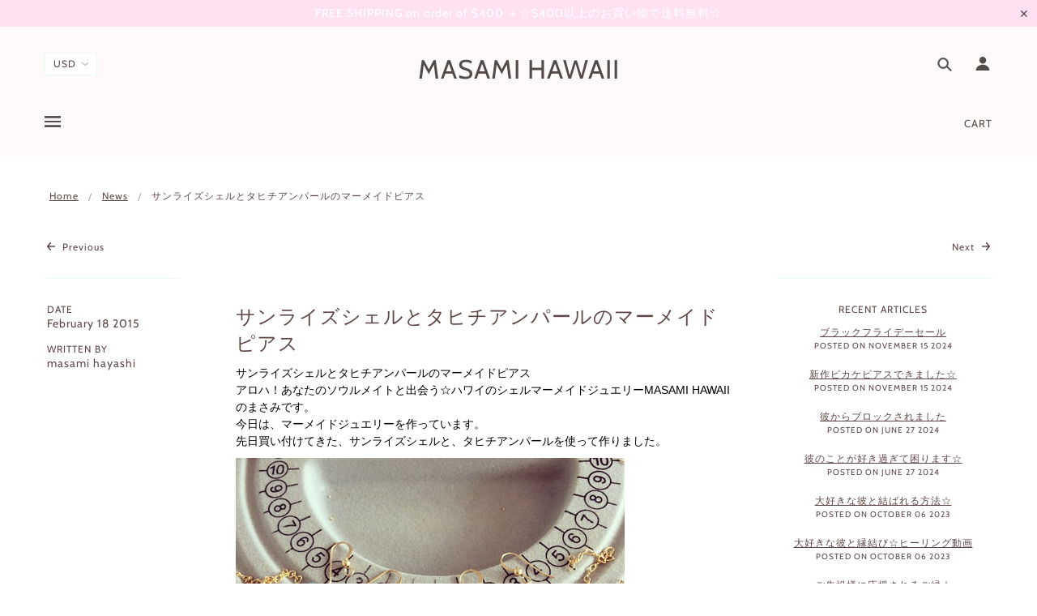

--- FILE ---
content_type: text/html; charset=utf-8
request_url: https://www.masamihawaii.com/blogs/news/17274924-
body_size: 44671
content:
<!doctype html>
<!--[if (gt IE 9)|!(IE)]><!--> <html class="no-js"> <!--<![endif]-->

<head>

  <!-- Blockshop Theme - Version 5.5.4 by Troop Themes - http://troopthemes.com/ -->

  <meta charset="UTF-8" />
  <meta http-equiv="X-UA-Compatible" content="IE=edge,chrome=1" />
  <meta name="viewport" content="width=device-width, initial-scale=1.0, maximum-scale=1.0" />

  
    <link rel="shortcut icon" href="//www.masamihawaii.com/cdn/shop/files/masamihawaii32a_32x32.jpg?v=1613551235" type="image/png">
  

  
    <title>サンライズシェルとタヒチアンパールのマーメイドピアス | MASAMI HAWAII </title>
  

  
  <meta name="description" content="サンライズシェルとタヒチアンパールのマーメイドピアス アロハ！あなたのソウルメイトと出会う☆ハワイのシェルマーメイドジュエリーMASAMI HAWAIIのまさみです。 今日は、マーメイドジュエリーを作っています。 先日買い付けてきた、サンライズシェルと、タヒチアンパールを使って作りました。 とってもきれいな、サンライズシェルとタヒチアンパール☆ チェーンとつなげて、、アクアマリンやモルガナイト、ペリドットのパワーストーンもつけて、出来上がり(^-^) とってもゴージャスです。 サンライズシェルの大きさは、私のよりも大きく、華やかです。 長さは、同じです。 まさみ また、販売開始しましたら、お知らせします。 マハロ ハワイのシェルマー" />
  

  <link rel="canonical" href="https://www.masamihawaii.com/blogs/news/17274924-" />

  

<meta property="og:site_name" content="MASAMI HAWAII ">
<meta property="og:url" content="https://www.masamihawaii.com/blogs/news/17274924-">
<meta property="og:title" content="サンライズシェルとタヒチアンパールのマーメイドピアス">
<meta property="og:type" content="article">
<meta property="og:description" content="サンライズシェルとタヒチアンパールのマーメイドピアス


アロハ！あなたのソウルメイトと出会う☆ハワイのシェルマーメイドジュエリーMASAMI HAWAIIのまさみです。

今日は、マーメイドジュエリーを作っています。

先日買い付けてきた、サンライズシェルと、タヒチアンパールを使って作りました。






とってもきれいな、サンライズシェルとタヒチアンパール☆


チェーンとつなげて、、アクアマリンやモルガナイト、ペリドットのパワーストーンもつけて、出来上がり(^-^)






とってもゴージャスです。


サンライズシェルの大きさは、私のよりも大きく、華やかです。
長さは、同じです。



まさみ

また、販売開始しましたら、お知らせします。

マハロ


ハワイのシェルマーメイドジュエリー
MASAMI HAWAII
林　雅美
 

 

☆アメブロも書いています



☆　初めての方へ

☆ プロフィール

☆　お客様の声


☆よくあるご質問


☆　お問合せ

 

☆マーメイドピアス


☆マーメイドネックレス

☆ サンライズシェルジュエリー
 
MASAMI HAWAIIのトップページへ戻る
 
 
Mahalo Nui Loa!
どうもありがとうございます。

">


<meta name="twitter:site" content="@">
<meta name="twitter:card" content="summary_large_image">
<meta name="twitter:title" content="サンライズシェルとタヒチアンパールのマーメイドピアス">
<meta name="twitter:description" content="サンライズシェルとタヒチアンパールのマーメイドピアス


アロハ！あなたのソウルメイトと出会う☆ハワイのシェルマーメイドジュエリーMASAMI HAWAIIのまさみです。

今日は、マーメイドジュエリーを作っています。

先日買い付けてきた、サンライズシェルと、タヒチアンパールを使って作りました。






とってもきれいな、サンライズシェルとタヒチアンパール☆


チェーンとつなげて、、アクアマリンやモルガナイト、ペリドットのパワーストーンもつけて、出来上がり(^-^)






とってもゴージャスです。


サンライズシェルの大きさは、私のよりも大きく、華やかです。
長さは、同じです。



まさみ

また、販売開始しましたら、お知らせします。

マハロ


ハワイのシェルマーメイドジュエリー
MASAMI HAWAII
林　雅美
 

 

☆アメブロも書いています



☆　初めての方へ

☆ プロフィール

☆　お客様の声


☆よくあるご質問


☆　お問合せ

 

☆マーメイドピアス


☆マーメイドネックレス

☆ サンライズシェルジュエリー
 
MASAMI HAWAIIのトップページへ戻る
 
 
Mahalo Nui Loa!
どうもありがとうございます。

">


  <script>window.performance && window.performance.mark && window.performance.mark('shopify.content_for_header.start');</script><meta id="shopify-digital-wallet" name="shopify-digital-wallet" content="/3981321/digital_wallets/dialog">
<meta name="shopify-checkout-api-token" content="d23b4ace34223e941da1e293b42b306f">
<meta id="in-context-paypal-metadata" data-shop-id="3981321" data-venmo-supported="false" data-environment="production" data-locale="en_US" data-paypal-v4="true" data-currency="USD">
<link rel="alternate" type="application/atom+xml" title="Feed" href="/blogs/news.atom" />
<script async="async" src="/checkouts/internal/preloads.js?locale=en-US"></script>
<link rel="preconnect" href="https://shop.app" crossorigin="anonymous">
<script async="async" src="https://shop.app/checkouts/internal/preloads.js?locale=en-US&shop_id=3981321" crossorigin="anonymous"></script>
<script id="apple-pay-shop-capabilities" type="application/json">{"shopId":3981321,"countryCode":"US","currencyCode":"USD","merchantCapabilities":["supports3DS"],"merchantId":"gid:\/\/shopify\/Shop\/3981321","merchantName":"MASAMI HAWAII ","requiredBillingContactFields":["postalAddress","email","phone"],"requiredShippingContactFields":["postalAddress","email","phone"],"shippingType":"shipping","supportedNetworks":["visa","masterCard","amex","discover","elo","jcb"],"total":{"type":"pending","label":"MASAMI HAWAII ","amount":"1.00"},"shopifyPaymentsEnabled":true,"supportsSubscriptions":true}</script>
<script id="shopify-features" type="application/json">{"accessToken":"d23b4ace34223e941da1e293b42b306f","betas":["rich-media-storefront-analytics"],"domain":"www.masamihawaii.com","predictiveSearch":true,"shopId":3981321,"locale":"en"}</script>
<script>var Shopify = Shopify || {};
Shopify.shop = "masamihawaii.myshopify.com";
Shopify.locale = "en";
Shopify.currency = {"active":"USD","rate":"1.0"};
Shopify.country = "US";
Shopify.theme = {"name":"分割払いメッセージのあるBlockshop","id":120387436618,"schema_name":"Blockshop","schema_version":"5.5.3","theme_store_id":606,"role":"main"};
Shopify.theme.handle = "null";
Shopify.theme.style = {"id":null,"handle":null};
Shopify.cdnHost = "www.masamihawaii.com/cdn";
Shopify.routes = Shopify.routes || {};
Shopify.routes.root = "/";</script>
<script type="module">!function(o){(o.Shopify=o.Shopify||{}).modules=!0}(window);</script>
<script>!function(o){function n(){var o=[];function n(){o.push(Array.prototype.slice.apply(arguments))}return n.q=o,n}var t=o.Shopify=o.Shopify||{};t.loadFeatures=n(),t.autoloadFeatures=n()}(window);</script>
<script>
  window.ShopifyPay = window.ShopifyPay || {};
  window.ShopifyPay.apiHost = "shop.app\/pay";
  window.ShopifyPay.redirectState = null;
</script>
<script id="shop-js-analytics" type="application/json">{"pageType":"article"}</script>
<script defer="defer" async type="module" src="//www.masamihawaii.com/cdn/shopifycloud/shop-js/modules/v2/client.init-shop-cart-sync_C5BV16lS.en.esm.js"></script>
<script defer="defer" async type="module" src="//www.masamihawaii.com/cdn/shopifycloud/shop-js/modules/v2/chunk.common_CygWptCX.esm.js"></script>
<script type="module">
  await import("//www.masamihawaii.com/cdn/shopifycloud/shop-js/modules/v2/client.init-shop-cart-sync_C5BV16lS.en.esm.js");
await import("//www.masamihawaii.com/cdn/shopifycloud/shop-js/modules/v2/chunk.common_CygWptCX.esm.js");

  window.Shopify.SignInWithShop?.initShopCartSync?.({"fedCMEnabled":true,"windoidEnabled":true});

</script>
<script>
  window.Shopify = window.Shopify || {};
  if (!window.Shopify.featureAssets) window.Shopify.featureAssets = {};
  window.Shopify.featureAssets['shop-js'] = {"shop-cart-sync":["modules/v2/client.shop-cart-sync_ZFArdW7E.en.esm.js","modules/v2/chunk.common_CygWptCX.esm.js"],"init-fed-cm":["modules/v2/client.init-fed-cm_CmiC4vf6.en.esm.js","modules/v2/chunk.common_CygWptCX.esm.js"],"shop-button":["modules/v2/client.shop-button_tlx5R9nI.en.esm.js","modules/v2/chunk.common_CygWptCX.esm.js"],"shop-cash-offers":["modules/v2/client.shop-cash-offers_DOA2yAJr.en.esm.js","modules/v2/chunk.common_CygWptCX.esm.js","modules/v2/chunk.modal_D71HUcav.esm.js"],"init-windoid":["modules/v2/client.init-windoid_sURxWdc1.en.esm.js","modules/v2/chunk.common_CygWptCX.esm.js"],"shop-toast-manager":["modules/v2/client.shop-toast-manager_ClPi3nE9.en.esm.js","modules/v2/chunk.common_CygWptCX.esm.js"],"init-shop-email-lookup-coordinator":["modules/v2/client.init-shop-email-lookup-coordinator_B8hsDcYM.en.esm.js","modules/v2/chunk.common_CygWptCX.esm.js"],"init-shop-cart-sync":["modules/v2/client.init-shop-cart-sync_C5BV16lS.en.esm.js","modules/v2/chunk.common_CygWptCX.esm.js"],"avatar":["modules/v2/client.avatar_BTnouDA3.en.esm.js"],"pay-button":["modules/v2/client.pay-button_FdsNuTd3.en.esm.js","modules/v2/chunk.common_CygWptCX.esm.js"],"init-customer-accounts":["modules/v2/client.init-customer-accounts_DxDtT_ad.en.esm.js","modules/v2/client.shop-login-button_C5VAVYt1.en.esm.js","modules/v2/chunk.common_CygWptCX.esm.js","modules/v2/chunk.modal_D71HUcav.esm.js"],"init-shop-for-new-customer-accounts":["modules/v2/client.init-shop-for-new-customer-accounts_ChsxoAhi.en.esm.js","modules/v2/client.shop-login-button_C5VAVYt1.en.esm.js","modules/v2/chunk.common_CygWptCX.esm.js","modules/v2/chunk.modal_D71HUcav.esm.js"],"shop-login-button":["modules/v2/client.shop-login-button_C5VAVYt1.en.esm.js","modules/v2/chunk.common_CygWptCX.esm.js","modules/v2/chunk.modal_D71HUcav.esm.js"],"init-customer-accounts-sign-up":["modules/v2/client.init-customer-accounts-sign-up_CPSyQ0Tj.en.esm.js","modules/v2/client.shop-login-button_C5VAVYt1.en.esm.js","modules/v2/chunk.common_CygWptCX.esm.js","modules/v2/chunk.modal_D71HUcav.esm.js"],"shop-follow-button":["modules/v2/client.shop-follow-button_Cva4Ekp9.en.esm.js","modules/v2/chunk.common_CygWptCX.esm.js","modules/v2/chunk.modal_D71HUcav.esm.js"],"checkout-modal":["modules/v2/client.checkout-modal_BPM8l0SH.en.esm.js","modules/v2/chunk.common_CygWptCX.esm.js","modules/v2/chunk.modal_D71HUcav.esm.js"],"lead-capture":["modules/v2/client.lead-capture_Bi8yE_yS.en.esm.js","modules/v2/chunk.common_CygWptCX.esm.js","modules/v2/chunk.modal_D71HUcav.esm.js"],"shop-login":["modules/v2/client.shop-login_D6lNrXab.en.esm.js","modules/v2/chunk.common_CygWptCX.esm.js","modules/v2/chunk.modal_D71HUcav.esm.js"],"payment-terms":["modules/v2/client.payment-terms_CZxnsJam.en.esm.js","modules/v2/chunk.common_CygWptCX.esm.js","modules/v2/chunk.modal_D71HUcav.esm.js"]};
</script>
<script>(function() {
  var isLoaded = false;
  function asyncLoad() {
    if (isLoaded) return;
    isLoaded = true;
    var urls = ["https:\/\/chimpstatic.com\/mcjs-connected\/js\/users\/320466131ad4182d600e5313b\/9cd4177da74ef9f816b81a9b2.js?shop=masamihawaii.myshopify.com","https:\/\/js.jilt.com\/storefront\/v1\/jilt.js?shop=masamihawaii.myshopify.com","\/\/shopify.privy.com\/widget.js?shop=masamihawaii.myshopify.com","https:\/\/chimpstatic.com\/mcjs-connected\/js\/users\/320466131ad4182d600e5313b\/517057782e4e7d3cf34df512f.js?shop=masamihawaii.myshopify.com"];
    for (var i = 0; i < urls.length; i++) {
      var s = document.createElement('script');
      s.type = 'text/javascript';
      s.async = true;
      s.src = urls[i];
      var x = document.getElementsByTagName('script')[0];
      x.parentNode.insertBefore(s, x);
    }
  };
  if(window.attachEvent) {
    window.attachEvent('onload', asyncLoad);
  } else {
    window.addEventListener('load', asyncLoad, false);
  }
})();</script>
<script id="__st">var __st={"a":3981321,"offset":-36000,"reqid":"6951127d-f469-4818-a8d6-be568c63d9b7-1768634607","pageurl":"www.masamihawaii.com\/blogs\/news\/17274924-","s":"articles-17274924","u":"a572c2158853","p":"article","rtyp":"article","rid":17274924};</script>
<script>window.ShopifyPaypalV4VisibilityTracking = true;</script>
<script id="captcha-bootstrap">!function(){'use strict';const t='contact',e='account',n='new_comment',o=[[t,t],['blogs',n],['comments',n],[t,'customer']],c=[[e,'customer_login'],[e,'guest_login'],[e,'recover_customer_password'],[e,'create_customer']],r=t=>t.map((([t,e])=>`form[action*='/${t}']:not([data-nocaptcha='true']) input[name='form_type'][value='${e}']`)).join(','),a=t=>()=>t?[...document.querySelectorAll(t)].map((t=>t.form)):[];function s(){const t=[...o],e=r(t);return a(e)}const i='password',u='form_key',d=['recaptcha-v3-token','g-recaptcha-response','h-captcha-response',i],f=()=>{try{return window.sessionStorage}catch{return}},m='__shopify_v',_=t=>t.elements[u];function p(t,e,n=!1){try{const o=window.sessionStorage,c=JSON.parse(o.getItem(e)),{data:r}=function(t){const{data:e,action:n}=t;return t[m]||n?{data:e,action:n}:{data:t,action:n}}(c);for(const[e,n]of Object.entries(r))t.elements[e]&&(t.elements[e].value=n);n&&o.removeItem(e)}catch(o){console.error('form repopulation failed',{error:o})}}const l='form_type',E='cptcha';function T(t){t.dataset[E]=!0}const w=window,h=w.document,L='Shopify',v='ce_forms',y='captcha';let A=!1;((t,e)=>{const n=(g='f06e6c50-85a8-45c8-87d0-21a2b65856fe',I='https://cdn.shopify.com/shopifycloud/storefront-forms-hcaptcha/ce_storefront_forms_captcha_hcaptcha.v1.5.2.iife.js',D={infoText:'Protected by hCaptcha',privacyText:'Privacy',termsText:'Terms'},(t,e,n)=>{const o=w[L][v],c=o.bindForm;if(c)return c(t,g,e,D).then(n);var r;o.q.push([[t,g,e,D],n]),r=I,A||(h.body.append(Object.assign(h.createElement('script'),{id:'captcha-provider',async:!0,src:r})),A=!0)});var g,I,D;w[L]=w[L]||{},w[L][v]=w[L][v]||{},w[L][v].q=[],w[L][y]=w[L][y]||{},w[L][y].protect=function(t,e){n(t,void 0,e),T(t)},Object.freeze(w[L][y]),function(t,e,n,w,h,L){const[v,y,A,g]=function(t,e,n){const i=e?o:[],u=t?c:[],d=[...i,...u],f=r(d),m=r(i),_=r(d.filter((([t,e])=>n.includes(e))));return[a(f),a(m),a(_),s()]}(w,h,L),I=t=>{const e=t.target;return e instanceof HTMLFormElement?e:e&&e.form},D=t=>v().includes(t);t.addEventListener('submit',(t=>{const e=I(t);if(!e)return;const n=D(e)&&!e.dataset.hcaptchaBound&&!e.dataset.recaptchaBound,o=_(e),c=g().includes(e)&&(!o||!o.value);(n||c)&&t.preventDefault(),c&&!n&&(function(t){try{if(!f())return;!function(t){const e=f();if(!e)return;const n=_(t);if(!n)return;const o=n.value;o&&e.removeItem(o)}(t);const e=Array.from(Array(32),(()=>Math.random().toString(36)[2])).join('');!function(t,e){_(t)||t.append(Object.assign(document.createElement('input'),{type:'hidden',name:u})),t.elements[u].value=e}(t,e),function(t,e){const n=f();if(!n)return;const o=[...t.querySelectorAll(`input[type='${i}']`)].map((({name:t})=>t)),c=[...d,...o],r={};for(const[a,s]of new FormData(t).entries())c.includes(a)||(r[a]=s);n.setItem(e,JSON.stringify({[m]:1,action:t.action,data:r}))}(t,e)}catch(e){console.error('failed to persist form',e)}}(e),e.submit())}));const S=(t,e)=>{t&&!t.dataset[E]&&(n(t,e.some((e=>e===t))),T(t))};for(const o of['focusin','change'])t.addEventListener(o,(t=>{const e=I(t);D(e)&&S(e,y())}));const B=e.get('form_key'),M=e.get(l),P=B&&M;t.addEventListener('DOMContentLoaded',(()=>{const t=y();if(P)for(const e of t)e.elements[l].value===M&&p(e,B);[...new Set([...A(),...v().filter((t=>'true'===t.dataset.shopifyCaptcha))])].forEach((e=>S(e,t)))}))}(h,new URLSearchParams(w.location.search),n,t,e,['guest_login'])})(!0,!0)}();</script>
<script integrity="sha256-4kQ18oKyAcykRKYeNunJcIwy7WH5gtpwJnB7kiuLZ1E=" data-source-attribution="shopify.loadfeatures" defer="defer" src="//www.masamihawaii.com/cdn/shopifycloud/storefront/assets/storefront/load_feature-a0a9edcb.js" crossorigin="anonymous"></script>
<script crossorigin="anonymous" defer="defer" src="//www.masamihawaii.com/cdn/shopifycloud/storefront/assets/shopify_pay/storefront-65b4c6d7.js?v=20250812"></script>
<script data-source-attribution="shopify.dynamic_checkout.dynamic.init">var Shopify=Shopify||{};Shopify.PaymentButton=Shopify.PaymentButton||{isStorefrontPortableWallets:!0,init:function(){window.Shopify.PaymentButton.init=function(){};var t=document.createElement("script");t.src="https://www.masamihawaii.com/cdn/shopifycloud/portable-wallets/latest/portable-wallets.en.js",t.type="module",document.head.appendChild(t)}};
</script>
<script data-source-attribution="shopify.dynamic_checkout.buyer_consent">
  function portableWalletsHideBuyerConsent(e){var t=document.getElementById("shopify-buyer-consent"),n=document.getElementById("shopify-subscription-policy-button");t&&n&&(t.classList.add("hidden"),t.setAttribute("aria-hidden","true"),n.removeEventListener("click",e))}function portableWalletsShowBuyerConsent(e){var t=document.getElementById("shopify-buyer-consent"),n=document.getElementById("shopify-subscription-policy-button");t&&n&&(t.classList.remove("hidden"),t.removeAttribute("aria-hidden"),n.addEventListener("click",e))}window.Shopify?.PaymentButton&&(window.Shopify.PaymentButton.hideBuyerConsent=portableWalletsHideBuyerConsent,window.Shopify.PaymentButton.showBuyerConsent=portableWalletsShowBuyerConsent);
</script>
<script data-source-attribution="shopify.dynamic_checkout.cart.bootstrap">document.addEventListener("DOMContentLoaded",(function(){function t(){return document.querySelector("shopify-accelerated-checkout-cart, shopify-accelerated-checkout")}if(t())Shopify.PaymentButton.init();else{new MutationObserver((function(e,n){t()&&(Shopify.PaymentButton.init(),n.disconnect())})).observe(document.body,{childList:!0,subtree:!0})}}));
</script>
<link id="shopify-accelerated-checkout-styles" rel="stylesheet" media="screen" href="https://www.masamihawaii.com/cdn/shopifycloud/portable-wallets/latest/accelerated-checkout-backwards-compat.css" crossorigin="anonymous">
<style id="shopify-accelerated-checkout-cart">
        #shopify-buyer-consent {
  margin-top: 1em;
  display: inline-block;
  width: 100%;
}

#shopify-buyer-consent.hidden {
  display: none;
}

#shopify-subscription-policy-button {
  background: none;
  border: none;
  padding: 0;
  text-decoration: underline;
  font-size: inherit;
  cursor: pointer;
}

#shopify-subscription-policy-button::before {
  box-shadow: none;
}

      </style>

<script>window.performance && window.performance.mark && window.performance.mark('shopify.content_for_header.end');</script>

  <link href="//www.masamihawaii.com/cdn/shop/t/9/assets/theme.scss.css?v=114791113214146042061759331666" rel="stylesheet" type="text/css" media="all" />
  <style>

/* Add Your Custom Styles Here */



</style>

  <!--[if IE]>
    <style>
      .main-header .currency-selector select {
        width: 80px;
        padding-right: 10px;
      }
    </style>
  <![endif]-->

  <!-- >= IE 11 -->
  <style>
    @media screen and (-ms-high-contrast: active), (-ms-high-contrast: none) {
      .main-header .currency-selector select {
        width: 80px;
        padding-right: 10px;
      }
    }
  </style>

  <script type="text/javascript">
    window.lazySizesConfig = window.lazySizesConfig || {};
    window.lazySizesConfig.expand = 1200;
    window.lazySizesConfig.loadMode = 3;
    window.lazySizesConfig.ricTimeout = 50;
  </script>
  <script src="//www.masamihawaii.com/cdn/shop/t/9/assets/lazysizes.min.js?v=176123826391131427811630054168" type="text/javascript"></script>

  <script src="//ajax.googleapis.com/ajax/libs/jquery/1.9.1/jquery.min.js" type="text/javascript"></script>
  <script src="//ajax.googleapis.com/ajax/libs/jqueryui/1.10.3/jquery-ui.min.js" type="text/javascript"></script>
  <script src="//www.masamihawaii.com/cdn/shopifycloud/storefront/assets/themes_support/api.jquery-7ab1a3a4.js" type="text/javascript"></script>
  <script src="//www.masamihawaii.com/cdn/shopifycloud/storefront/assets/themes_support/option_selection-b017cd28.js" type="text/javascript"></script>

  

  <script>
    var general_external_links_enabled = true,
    general_scroll_to_active_item = true,
    shop_url = 'https://www.masamihawaii.com',
    shop_money_format = '$ {{amount}} USD',
    currency_switcher_enabled = true,
    popup_config = {
      enabled               : false,
      test_mode             : false,
      newsletter_enabled    : true,
      social_icons_enabled  : true,
      show_image_enabled    : '55',
      image_link            : "/collections/2019-masami-hawaii",
      seconds_until         : 3,

      
      
      show_image_url        : '<img src="//www.masamihawaii.com/cdn/shop/files/IMG_1450_c021802c-8ad6-42a7-8187-b98cd5eacea3_1200x.jpg?v=1613551214" />',
      

      page_content          : '',
      days_until            : '7',
      storage_key           : 'troop_popup_storage'
    };

    popup_config.show_image_enabled = popup_config.show_image_enabled > 0 ?
                                      true :
                                      false;

    // newer naming convention
    var theme = {};
    theme.settings = {};
    theme.translation = {}; // refactor to pluralised
    theme.translations = {};
    theme.classes = {};
    theme.utils = {};
    theme.templates = {};
    theme.partials = {};
    theme.shop_currency = 'USD';

    theme.settings.currency_switcher_enabled = true;
    theme.translation.newsletter_email_blank = 'Email field is blank';
    theme.translations.general_search_see_all_results = 'Translation missing: en.general.search.see_all_results';
    theme.translations.cart_item = 'Item';
    theme.translations.cart_items = 'Items';
    theme.preload_image = '//www.masamihawaii.com/cdn/shop/t/9/assets/popup.jpg?v=1411';

    

  </script>


  

<script src="//www.masamihawaii.com/cdn/s/javascripts/currencies.js" type="text/javascript"></script>
<script src="//www.masamihawaii.com/cdn/shop/t/9/assets/jquery.currencies.min.js?v=175057760772006623221630054167" type="text/javascript"></script>

<script>

Currency.format = 'money_with_currency_format';

var shopCurrency = 'USD';

/* Sometimes merchants change their shop currency, let's tell our JavaScript file */
Currency.moneyFormats[shopCurrency].money_with_currency_format = "$ {{amount}} USD";
Currency.moneyFormats[shopCurrency].money_format = "$ {{amount}}";

/* Default currency */
var defaultCurrency = 'USD';

/* Cookie currency */
var cookieCurrency = Currency.cookie.read();

jQuery(function($) {
  /* Fix for customer account pages */
  jQuery('span.money span.money').each(function() {
    jQuery(this).parents('span.money').removeClass('money');
  });

  /* Saving the current price */
  jQuery('span.money').each(function() {
    jQuery(this).attr('data-currency-USD', jQuery(this).html());
  });

  // If there's no cookie.
  if (cookieCurrency == null) {
    if (shopCurrency !== defaultCurrency) {
      Currency.convertAll(shopCurrency, defaultCurrency);
    }
    else {
      Currency.currentCurrency = defaultCurrency;
    }
  }
  // If the cookie value does not correspond to any value in the currency dropdown.
  else if (jQuery('[name=currencies]').size() && jQuery('[name=currencies] option[value=' + cookieCurrency + ']').size() === 0) {
    Currency.currentCurrency = shopCurrency;
    Currency.cookie.write(shopCurrency);
  }
  else if (cookieCurrency === shopCurrency) {
    Currency.currentCurrency = shopCurrency;
  }
  else {
    Currency.convertAll(shopCurrency, cookieCurrency);
  }


  jQuery('[name=currencies]').val(Currency.currentCurrency).change(function() {

    var newCurrency = jQuery(this).val();
    Currency.convertAll(Currency.currentCurrency, newCurrency);
    jQuery('.selected-currency').text(Currency.currentCurrency);
    jQuery('[name=currencies]').val(newCurrency); // update all others e.g. ones hidden in mobile view
  });

  // var original_selectCallback = window.selectCallback;
  // var selectCallback = function(variant, selector) {
  //   original_selectCallback(variant, selector);
  //   Currency.convertAll(shopCurrency, jQuery('[name=currencies]').val());
  //   jQuery('.selected-currency').text(Currency.currentCurrency);
  // };

  // $('body').on('ajaxCart.afterCartLoad', function(cart) {
  //   Currency.convertAll(shopCurrency, jQuery('[name=currencies]').val());
  //   jQuery('.selected-currency').text(Currency.currentCurrency);
  // });

  jQuery('.selected-currency').text(Currency.currentCurrency);
});
</script>



  <script src="//www.masamihawaii.com/cdn/shop/t/9/assets/theme.min.js?v=141511706348816661031630054170" type="text/javascript"></script>
  <script type='text/javascript'>var jiltStorefrontParams = {"capture_email_on_add_to_cart":0,"platform":"shopify","popover_dismiss_message":"Your email and cart are saved so we can send you email reminders about this order.","shop_uuid":"a1ae9489-ef5d-409e-af16-6e07e254c8fa"}; </script>

<meta property="og:image" content="https://cdn.shopify.com/s/files/1/0398/1321/files/jpg_2_1ba4ab87-598b-4170-806b-d08e2e5cffaf.jpg?height=628&pad_color=fff&v=1613543183&width=1200" />
<meta property="og:image:secure_url" content="https://cdn.shopify.com/s/files/1/0398/1321/files/jpg_2_1ba4ab87-598b-4170-806b-d08e2e5cffaf.jpg?height=628&pad_color=fff&v=1613543183&width=1200" />
<meta property="og:image:width" content="1200" />
<meta property="og:image:height" content="628" />
<link href="https://monorail-edge.shopifysvc.com" rel="dns-prefetch">
<script>(function(){if ("sendBeacon" in navigator && "performance" in window) {try {var session_token_from_headers = performance.getEntriesByType('navigation')[0].serverTiming.find(x => x.name == '_s').description;} catch {var session_token_from_headers = undefined;}var session_cookie_matches = document.cookie.match(/_shopify_s=([^;]*)/);var session_token_from_cookie = session_cookie_matches && session_cookie_matches.length === 2 ? session_cookie_matches[1] : "";var session_token = session_token_from_headers || session_token_from_cookie || "";function handle_abandonment_event(e) {var entries = performance.getEntries().filter(function(entry) {return /monorail-edge.shopifysvc.com/.test(entry.name);});if (!window.abandonment_tracked && entries.length === 0) {window.abandonment_tracked = true;var currentMs = Date.now();var navigation_start = performance.timing.navigationStart;var payload = {shop_id: 3981321,url: window.location.href,navigation_start,duration: currentMs - navigation_start,session_token,page_type: "article"};window.navigator.sendBeacon("https://monorail-edge.shopifysvc.com/v1/produce", JSON.stringify({schema_id: "online_store_buyer_site_abandonment/1.1",payload: payload,metadata: {event_created_at_ms: currentMs,event_sent_at_ms: currentMs}}));}}window.addEventListener('pagehide', handle_abandonment_event);}}());</script>
<script id="web-pixels-manager-setup">(function e(e,d,r,n,o){if(void 0===o&&(o={}),!Boolean(null===(a=null===(i=window.Shopify)||void 0===i?void 0:i.analytics)||void 0===a?void 0:a.replayQueue)){var i,a;window.Shopify=window.Shopify||{};var t=window.Shopify;t.analytics=t.analytics||{};var s=t.analytics;s.replayQueue=[],s.publish=function(e,d,r){return s.replayQueue.push([e,d,r]),!0};try{self.performance.mark("wpm:start")}catch(e){}var l=function(){var e={modern:/Edge?\/(1{2}[4-9]|1[2-9]\d|[2-9]\d{2}|\d{4,})\.\d+(\.\d+|)|Firefox\/(1{2}[4-9]|1[2-9]\d|[2-9]\d{2}|\d{4,})\.\d+(\.\d+|)|Chrom(ium|e)\/(9{2}|\d{3,})\.\d+(\.\d+|)|(Maci|X1{2}).+ Version\/(15\.\d+|(1[6-9]|[2-9]\d|\d{3,})\.\d+)([,.]\d+|)( \(\w+\)|)( Mobile\/\w+|) Safari\/|Chrome.+OPR\/(9{2}|\d{3,})\.\d+\.\d+|(CPU[ +]OS|iPhone[ +]OS|CPU[ +]iPhone|CPU IPhone OS|CPU iPad OS)[ +]+(15[._]\d+|(1[6-9]|[2-9]\d|\d{3,})[._]\d+)([._]\d+|)|Android:?[ /-](13[3-9]|1[4-9]\d|[2-9]\d{2}|\d{4,})(\.\d+|)(\.\d+|)|Android.+Firefox\/(13[5-9]|1[4-9]\d|[2-9]\d{2}|\d{4,})\.\d+(\.\d+|)|Android.+Chrom(ium|e)\/(13[3-9]|1[4-9]\d|[2-9]\d{2}|\d{4,})\.\d+(\.\d+|)|SamsungBrowser\/([2-9]\d|\d{3,})\.\d+/,legacy:/Edge?\/(1[6-9]|[2-9]\d|\d{3,})\.\d+(\.\d+|)|Firefox\/(5[4-9]|[6-9]\d|\d{3,})\.\d+(\.\d+|)|Chrom(ium|e)\/(5[1-9]|[6-9]\d|\d{3,})\.\d+(\.\d+|)([\d.]+$|.*Safari\/(?![\d.]+ Edge\/[\d.]+$))|(Maci|X1{2}).+ Version\/(10\.\d+|(1[1-9]|[2-9]\d|\d{3,})\.\d+)([,.]\d+|)( \(\w+\)|)( Mobile\/\w+|) Safari\/|Chrome.+OPR\/(3[89]|[4-9]\d|\d{3,})\.\d+\.\d+|(CPU[ +]OS|iPhone[ +]OS|CPU[ +]iPhone|CPU IPhone OS|CPU iPad OS)[ +]+(10[._]\d+|(1[1-9]|[2-9]\d|\d{3,})[._]\d+)([._]\d+|)|Android:?[ /-](13[3-9]|1[4-9]\d|[2-9]\d{2}|\d{4,})(\.\d+|)(\.\d+|)|Mobile Safari.+OPR\/([89]\d|\d{3,})\.\d+\.\d+|Android.+Firefox\/(13[5-9]|1[4-9]\d|[2-9]\d{2}|\d{4,})\.\d+(\.\d+|)|Android.+Chrom(ium|e)\/(13[3-9]|1[4-9]\d|[2-9]\d{2}|\d{4,})\.\d+(\.\d+|)|Android.+(UC? ?Browser|UCWEB|U3)[ /]?(15\.([5-9]|\d{2,})|(1[6-9]|[2-9]\d|\d{3,})\.\d+)\.\d+|SamsungBrowser\/(5\.\d+|([6-9]|\d{2,})\.\d+)|Android.+MQ{2}Browser\/(14(\.(9|\d{2,})|)|(1[5-9]|[2-9]\d|\d{3,})(\.\d+|))(\.\d+|)|K[Aa][Ii]OS\/(3\.\d+|([4-9]|\d{2,})\.\d+)(\.\d+|)/},d=e.modern,r=e.legacy,n=navigator.userAgent;return n.match(d)?"modern":n.match(r)?"legacy":"unknown"}(),u="modern"===l?"modern":"legacy",c=(null!=n?n:{modern:"",legacy:""})[u],f=function(e){return[e.baseUrl,"/wpm","/b",e.hashVersion,"modern"===e.buildTarget?"m":"l",".js"].join("")}({baseUrl:d,hashVersion:r,buildTarget:u}),m=function(e){var d=e.version,r=e.bundleTarget,n=e.surface,o=e.pageUrl,i=e.monorailEndpoint;return{emit:function(e){var a=e.status,t=e.errorMsg,s=(new Date).getTime(),l=JSON.stringify({metadata:{event_sent_at_ms:s},events:[{schema_id:"web_pixels_manager_load/3.1",payload:{version:d,bundle_target:r,page_url:o,status:a,surface:n,error_msg:t},metadata:{event_created_at_ms:s}}]});if(!i)return console&&console.warn&&console.warn("[Web Pixels Manager] No Monorail endpoint provided, skipping logging."),!1;try{return self.navigator.sendBeacon.bind(self.navigator)(i,l)}catch(e){}var u=new XMLHttpRequest;try{return u.open("POST",i,!0),u.setRequestHeader("Content-Type","text/plain"),u.send(l),!0}catch(e){return console&&console.warn&&console.warn("[Web Pixels Manager] Got an unhandled error while logging to Monorail."),!1}}}}({version:r,bundleTarget:l,surface:e.surface,pageUrl:self.location.href,monorailEndpoint:e.monorailEndpoint});try{o.browserTarget=l,function(e){var d=e.src,r=e.async,n=void 0===r||r,o=e.onload,i=e.onerror,a=e.sri,t=e.scriptDataAttributes,s=void 0===t?{}:t,l=document.createElement("script"),u=document.querySelector("head"),c=document.querySelector("body");if(l.async=n,l.src=d,a&&(l.integrity=a,l.crossOrigin="anonymous"),s)for(var f in s)if(Object.prototype.hasOwnProperty.call(s,f))try{l.dataset[f]=s[f]}catch(e){}if(o&&l.addEventListener("load",o),i&&l.addEventListener("error",i),u)u.appendChild(l);else{if(!c)throw new Error("Did not find a head or body element to append the script");c.appendChild(l)}}({src:f,async:!0,onload:function(){if(!function(){var e,d;return Boolean(null===(d=null===(e=window.Shopify)||void 0===e?void 0:e.analytics)||void 0===d?void 0:d.initialized)}()){var d=window.webPixelsManager.init(e)||void 0;if(d){var r=window.Shopify.analytics;r.replayQueue.forEach((function(e){var r=e[0],n=e[1],o=e[2];d.publishCustomEvent(r,n,o)})),r.replayQueue=[],r.publish=d.publishCustomEvent,r.visitor=d.visitor,r.initialized=!0}}},onerror:function(){return m.emit({status:"failed",errorMsg:"".concat(f," has failed to load")})},sri:function(e){var d=/^sha384-[A-Za-z0-9+/=]+$/;return"string"==typeof e&&d.test(e)}(c)?c:"",scriptDataAttributes:o}),m.emit({status:"loading"})}catch(e){m.emit({status:"failed",errorMsg:(null==e?void 0:e.message)||"Unknown error"})}}})({shopId: 3981321,storefrontBaseUrl: "https://www.masamihawaii.com",extensionsBaseUrl: "https://extensions.shopifycdn.com/cdn/shopifycloud/web-pixels-manager",monorailEndpoint: "https://monorail-edge.shopifysvc.com/unstable/produce_batch",surface: "storefront-renderer",enabledBetaFlags: ["2dca8a86"],webPixelsConfigList: [{"id":"115933258","configuration":"{\"pixel_id\":\"351989368630034\",\"pixel_type\":\"facebook_pixel\",\"metaapp_system_user_token\":\"-\"}","eventPayloadVersion":"v1","runtimeContext":"OPEN","scriptVersion":"ca16bc87fe92b6042fbaa3acc2fbdaa6","type":"APP","apiClientId":2329312,"privacyPurposes":["ANALYTICS","MARKETING","SALE_OF_DATA"],"dataSharingAdjustments":{"protectedCustomerApprovalScopes":["read_customer_address","read_customer_email","read_customer_name","read_customer_personal_data","read_customer_phone"]}},{"id":"51150922","eventPayloadVersion":"v1","runtimeContext":"LAX","scriptVersion":"1","type":"CUSTOM","privacyPurposes":["MARKETING"],"name":"Meta pixel (migrated)"},{"id":"75595850","eventPayloadVersion":"v1","runtimeContext":"LAX","scriptVersion":"1","type":"CUSTOM","privacyPurposes":["ANALYTICS"],"name":"Google Analytics tag (migrated)"},{"id":"shopify-app-pixel","configuration":"{}","eventPayloadVersion":"v1","runtimeContext":"STRICT","scriptVersion":"0450","apiClientId":"shopify-pixel","type":"APP","privacyPurposes":["ANALYTICS","MARKETING"]},{"id":"shopify-custom-pixel","eventPayloadVersion":"v1","runtimeContext":"LAX","scriptVersion":"0450","apiClientId":"shopify-pixel","type":"CUSTOM","privacyPurposes":["ANALYTICS","MARKETING"]}],isMerchantRequest: false,initData: {"shop":{"name":"MASAMI HAWAII ","paymentSettings":{"currencyCode":"USD"},"myshopifyDomain":"masamihawaii.myshopify.com","countryCode":"US","storefrontUrl":"https:\/\/www.masamihawaii.com"},"customer":null,"cart":null,"checkout":null,"productVariants":[],"purchasingCompany":null},},"https://www.masamihawaii.com/cdn","fcfee988w5aeb613cpc8e4bc33m6693e112",{"modern":"","legacy":""},{"shopId":"3981321","storefrontBaseUrl":"https:\/\/www.masamihawaii.com","extensionBaseUrl":"https:\/\/extensions.shopifycdn.com\/cdn\/shopifycloud\/web-pixels-manager","surface":"storefront-renderer","enabledBetaFlags":"[\"2dca8a86\"]","isMerchantRequest":"false","hashVersion":"fcfee988w5aeb613cpc8e4bc33m6693e112","publish":"custom","events":"[[\"page_viewed\",{}]]"});</script><script>
  window.ShopifyAnalytics = window.ShopifyAnalytics || {};
  window.ShopifyAnalytics.meta = window.ShopifyAnalytics.meta || {};
  window.ShopifyAnalytics.meta.currency = 'USD';
  var meta = {"page":{"pageType":"article","resourceType":"article","resourceId":17274924,"requestId":"6951127d-f469-4818-a8d6-be568c63d9b7-1768634607"}};
  for (var attr in meta) {
    window.ShopifyAnalytics.meta[attr] = meta[attr];
  }
</script>
<script class="analytics">
  (function () {
    var customDocumentWrite = function(content) {
      var jquery = null;

      if (window.jQuery) {
        jquery = window.jQuery;
      } else if (window.Checkout && window.Checkout.$) {
        jquery = window.Checkout.$;
      }

      if (jquery) {
        jquery('body').append(content);
      }
    };

    var hasLoggedConversion = function(token) {
      if (token) {
        return document.cookie.indexOf('loggedConversion=' + token) !== -1;
      }
      return false;
    }

    var setCookieIfConversion = function(token) {
      if (token) {
        var twoMonthsFromNow = new Date(Date.now());
        twoMonthsFromNow.setMonth(twoMonthsFromNow.getMonth() + 2);

        document.cookie = 'loggedConversion=' + token + '; expires=' + twoMonthsFromNow;
      }
    }

    var trekkie = window.ShopifyAnalytics.lib = window.trekkie = window.trekkie || [];
    if (trekkie.integrations) {
      return;
    }
    trekkie.methods = [
      'identify',
      'page',
      'ready',
      'track',
      'trackForm',
      'trackLink'
    ];
    trekkie.factory = function(method) {
      return function() {
        var args = Array.prototype.slice.call(arguments);
        args.unshift(method);
        trekkie.push(args);
        return trekkie;
      };
    };
    for (var i = 0; i < trekkie.methods.length; i++) {
      var key = trekkie.methods[i];
      trekkie[key] = trekkie.factory(key);
    }
    trekkie.load = function(config) {
      trekkie.config = config || {};
      trekkie.config.initialDocumentCookie = document.cookie;
      var first = document.getElementsByTagName('script')[0];
      var script = document.createElement('script');
      script.type = 'text/javascript';
      script.onerror = function(e) {
        var scriptFallback = document.createElement('script');
        scriptFallback.type = 'text/javascript';
        scriptFallback.onerror = function(error) {
                var Monorail = {
      produce: function produce(monorailDomain, schemaId, payload) {
        var currentMs = new Date().getTime();
        var event = {
          schema_id: schemaId,
          payload: payload,
          metadata: {
            event_created_at_ms: currentMs,
            event_sent_at_ms: currentMs
          }
        };
        return Monorail.sendRequest("https://" + monorailDomain + "/v1/produce", JSON.stringify(event));
      },
      sendRequest: function sendRequest(endpointUrl, payload) {
        // Try the sendBeacon API
        if (window && window.navigator && typeof window.navigator.sendBeacon === 'function' && typeof window.Blob === 'function' && !Monorail.isIos12()) {
          var blobData = new window.Blob([payload], {
            type: 'text/plain'
          });

          if (window.navigator.sendBeacon(endpointUrl, blobData)) {
            return true;
          } // sendBeacon was not successful

        } // XHR beacon

        var xhr = new XMLHttpRequest();

        try {
          xhr.open('POST', endpointUrl);
          xhr.setRequestHeader('Content-Type', 'text/plain');
          xhr.send(payload);
        } catch (e) {
          console.log(e);
        }

        return false;
      },
      isIos12: function isIos12() {
        return window.navigator.userAgent.lastIndexOf('iPhone; CPU iPhone OS 12_') !== -1 || window.navigator.userAgent.lastIndexOf('iPad; CPU OS 12_') !== -1;
      }
    };
    Monorail.produce('monorail-edge.shopifysvc.com',
      'trekkie_storefront_load_errors/1.1',
      {shop_id: 3981321,
      theme_id: 120387436618,
      app_name: "storefront",
      context_url: window.location.href,
      source_url: "//www.masamihawaii.com/cdn/s/trekkie.storefront.cd680fe47e6c39ca5d5df5f0a32d569bc48c0f27.min.js"});

        };
        scriptFallback.async = true;
        scriptFallback.src = '//www.masamihawaii.com/cdn/s/trekkie.storefront.cd680fe47e6c39ca5d5df5f0a32d569bc48c0f27.min.js';
        first.parentNode.insertBefore(scriptFallback, first);
      };
      script.async = true;
      script.src = '//www.masamihawaii.com/cdn/s/trekkie.storefront.cd680fe47e6c39ca5d5df5f0a32d569bc48c0f27.min.js';
      first.parentNode.insertBefore(script, first);
    };
    trekkie.load(
      {"Trekkie":{"appName":"storefront","development":false,"defaultAttributes":{"shopId":3981321,"isMerchantRequest":null,"themeId":120387436618,"themeCityHash":"14494858272996213130","contentLanguage":"en","currency":"USD","eventMetadataId":"1d776bed-7f3c-49bb-a0a1-15ff24c4b8b9"},"isServerSideCookieWritingEnabled":true,"monorailRegion":"shop_domain","enabledBetaFlags":["65f19447"]},"Session Attribution":{},"S2S":{"facebookCapiEnabled":false,"source":"trekkie-storefront-renderer","apiClientId":580111}}
    );

    var loaded = false;
    trekkie.ready(function() {
      if (loaded) return;
      loaded = true;

      window.ShopifyAnalytics.lib = window.trekkie;

      var originalDocumentWrite = document.write;
      document.write = customDocumentWrite;
      try { window.ShopifyAnalytics.merchantGoogleAnalytics.call(this); } catch(error) {};
      document.write = originalDocumentWrite;

      window.ShopifyAnalytics.lib.page(null,{"pageType":"article","resourceType":"article","resourceId":17274924,"requestId":"6951127d-f469-4818-a8d6-be568c63d9b7-1768634607","shopifyEmitted":true});

      var match = window.location.pathname.match(/checkouts\/(.+)\/(thank_you|post_purchase)/)
      var token = match? match[1]: undefined;
      if (!hasLoggedConversion(token)) {
        setCookieIfConversion(token);
        
      }
    });


        var eventsListenerScript = document.createElement('script');
        eventsListenerScript.async = true;
        eventsListenerScript.src = "//www.masamihawaii.com/cdn/shopifycloud/storefront/assets/shop_events_listener-3da45d37.js";
        document.getElementsByTagName('head')[0].appendChild(eventsListenerScript);

})();</script>
  <script>
  if (!window.ga || (window.ga && typeof window.ga !== 'function')) {
    window.ga = function ga() {
      (window.ga.q = window.ga.q || []).push(arguments);
      if (window.Shopify && window.Shopify.analytics && typeof window.Shopify.analytics.publish === 'function') {
        window.Shopify.analytics.publish("ga_stub_called", {}, {sendTo: "google_osp_migration"});
      }
      console.error("Shopify's Google Analytics stub called with:", Array.from(arguments), "\nSee https://help.shopify.com/manual/promoting-marketing/pixels/pixel-migration#google for more information.");
    };
    if (window.Shopify && window.Shopify.analytics && typeof window.Shopify.analytics.publish === 'function') {
      window.Shopify.analytics.publish("ga_stub_initialized", {}, {sendTo: "google_osp_migration"});
    }
  }
</script>
<script
  defer
  src="https://www.masamihawaii.com/cdn/shopifycloud/perf-kit/shopify-perf-kit-3.0.4.min.js"
  data-application="storefront-renderer"
  data-shop-id="3981321"
  data-render-region="gcp-us-central1"
  data-page-type="article"
  data-theme-instance-id="120387436618"
  data-theme-name="Blockshop"
  data-theme-version="5.5.3"
  data-monorail-region="shop_domain"
  data-resource-timing-sampling-rate="10"
  data-shs="true"
  data-shs-beacon="true"
  data-shs-export-with-fetch="true"
  data-shs-logs-sample-rate="1"
  data-shs-beacon-endpoint="https://www.masamihawaii.com/api/collect"
></script>
</head>
<body class="page- template-article">

  <svg xmlns="http://www.w3.org/2000/svg" class="svg-icon-lib">
  <defs>
      <path id="a" d="M11.294 0v11.294H32V0H11.294zm11.294 24.471H32V13.176h-9.412v11.295zM0 24.471h9.412V0H0v24.471zm11.294 0h9.412V13.176h-9.412v11.295z"/>
<path id="a" d="M22.588 0v24.471H32V0h-9.412zM0 24.471h9.412V0H0v24.471zm11.294 0h9.412V0h-9.412v24.471z"/>
<path id="a" d="M22.588 0v11.294H32V0h-9.412zM11.294 11.294h9.412V0h-9.412v11.294zm11.294 13.177H32V13.176h-9.412v11.295zm-11.294 0h9.412V13.176h-9.412v11.295zM0 24.471h9.412V13.176H0v11.295zm0-13.177h9.412V0H0v11.294z"/>
<path id="a" d="M9.412 0v7.529H32V0H9.412zm0 26.353H32v-7.529H9.412v7.529zm0-9.412H32V9.412H9.412v7.529zM0 7.529h7.529V0H0v7.529zm0 18.824h7.529v-7.529H0v7.529zm0-9.412h7.529V9.412H0v7.529z"/>
<path id="a" d="M0 0h24.755v30.579H0z"/>
  </defs>
    <symbol id="fw--icon--account" viewBox="0 0 32 32">
      <title>account icon</title>
      <path d="M15.999 18.406c2.189 0 4.25.355 6.188 1.062 1.938.709 3.63 1.677 5.079 2.907a14.023 14.023 0 0 1 3.437 4.313A11.691 11.691 0 0 1 32 31.969H0a11.717 11.717 0 0 1 1.297-5.281 13.994 13.994 0 0 1 3.437-4.313c1.447-1.23 3.135-2.198 5.062-2.907 1.927-.708 3.984-1.062 6.172-1.062h.031zm7.376-7.297a8.013 8.013 0 0 1-1.703 2.531 7.985 7.985 0 0 1-2.531 1.703 7.78 7.78 0 0 1-3.109.625 7.785 7.785 0 0 1-3.111-.625 8.014 8.014 0 0 1-2.53-1.703 8.018 8.018 0 0 1-1.705-2.531c-.417-.968-.624-2.004-.624-3.109s.207-2.141.624-3.11a8.04 8.04 0 0 1 1.705-2.531 8.025 8.025 0 0 1 2.53-1.703 7.799 7.799 0 0 1 3.111-.625 7.78 7.78 0 0 1 3.109.625 8.018 8.018 0 0 1 2.531 1.703 8.035 8.035 0 0 1 1.703 2.531c.415.969.624 2.006.624 3.11s-.209 2.141-.624 3.109z"/>
    </symbol>
    <symbol id="fw--icon--arrow-left-long" viewBox="0 0 19.316 8.129">
      <title>arrow-left-long icon</title>
      <path d="M19.316 3.064H4.742V.338c0-.142-.067-.243-.202-.307a.325.325 0 0 0-.369.064L.106 3.842a.342.342 0 0 0 0 .497l4.065 3.704c.112.092.236.11.369.054a.308.308 0 0 0 .202-.307V5.064h14.574v-2z"/>
    </symbol>
    <symbol id="fw--icon--arrow-left" viewBox="0 0 17.795 15.268">
      <title>arrow-left icon</title>
      <path d="M6.728.358c.12-.12.259-.209.418-.269a1.389 1.389 0 0 1 .975.001c.159.059.299.149.418.268a1.266 1.266 0 0 1 .289.438c.033.08.057.159.069.239s.021.159.021.239-.008.16-.021.239-.036.159-.069.239-.073.156-.119.229a1.266 1.266 0 0 1-.17.209l-4.2 4.2h12.202c.173 0 .336.033.488.099.152.067.285.156.398.269.111.113.201.246.268.398.066.153.1.315.1.488s-.033.335-.1.488a1.268 1.268 0 0 1-.666.667c-.152.067-.315.1-.488.1H4.339l4.2 4.2c.119.12.209.259.269.418a1.373 1.373 0 0 1 0 .976 1.174 1.174 0 0 1-.687.686 1.373 1.373 0 0 1-.975 0 1.164 1.164 0 0 1-.418-.269L.358 8.54c-.12-.12-.21-.259-.269-.418a1.376 1.376 0 0 1 0-.976c.06-.159.149-.299.269-.418l6.37-6.37z"/>
    </symbol>
    <symbol id="fw--icon--arrow-right-long" viewBox="0 0 19.316 8.129">
      <title>arrow-right-long icon</title>
      <path  d="M19.211 3.79L15.145.086a.338.338 0 0 0-.369-.054.306.306 0 0 0-.201.307v2.726H0v2h14.574v2.726c0 .142.066.243.201.307a.325.325 0 0 0 .369-.064l4.066-3.747a.346.346 0 0 0 .001-.497z"/>
    </symbol>
    <symbol id="fw--icon--arrow-right" viewBox="0 0 17.797 15.268">
      <title>arrow-right icon</title>
      <path d="M11.068 14.909c-.119.12-.259.209-.418.269a1.376 1.376 0 0 1-.975 0 1.156 1.156 0 0 1-.418-.269 1.346 1.346 0 0 1-.358-.677 1.482 1.482 0 0 1 0-.478 1.346 1.346 0 0 1 .358-.677l4.2-4.2H1.254a1.2 1.2 0 0 1-.487-.1 1.233 1.233 0 0 1-.398-.267A1.27 1.27 0 0 1 0 7.624a1.252 1.252 0 0 1 .37-.885c.112-.112.245-.202.397-.269.153-.066.315-.1.487-.1h12.203l-4.2-4.2a1.16 1.16 0 0 1-.269-.419 1.351 1.351 0 0 1 0-.976 1.17 1.17 0 0 1 .687-.687 1.398 1.398 0 0 1 .975.001c.159.06.299.149.418.269l6.369 6.37c.12.119.209.259.27.418a1.373 1.373 0 0 1 0 .976 1.167 1.167 0 0 1-.27.418l-6.369 6.369z"/>
    </symbol>
    <symbol id="fw--icon--bag-outline" viewBox="0 0 25.353 32">
      <title>bag-outline icon</title>
      <path  d="M25.275 8.812h-6.184V6.454C19.092 2.899 16.193 0 12.638 0S6.184 2.899 6.184 6.454v2.357H0V32h25.353V8.812h-.078zM9.237 6.454c0-1.855 1.507-3.362 3.362-3.362s3.362 1.507 3.362 3.362v2.357H9.237V6.454zm12.947 22.454H3.053V11.903h3.092v3.903c0 .85.696 1.546 1.546 1.546s1.546-.696 1.546-1.546v-3.903H16v3.903c0 .85.696 1.546 1.546 1.546a1.55 1.55 0 0 0 1.546-1.546v-3.903h3.092v17.005z"/>
    </symbol>
    <symbol id="fw--icon--bag" viewBox="0 0 25.469 32">
      <title>bag icon</title>
      <path  d="M19.208 6.454C19.208 2.899 16.309 0 12.754 0S6.3 2.899 6.3 6.454v2.357H0L.889 32H24.58l.889-23.188h-6.261V6.454zm-9.855 0c0-1.855 1.507-3.362 3.362-3.362s3.362 1.507 3.362 3.362v2.357H9.353V6.454z"/>
    </symbol>
    <symbol id="fw--icon--cart-outline" viewBox="0 0 32 26.909">
      <title>cart-outline icon</title>
      <g ><circle cx="11.636" cy="24" r="2.909"/><circle cx="26.182" cy="24" r="2.909"/><path d="M8.727 4.364L7.273 0H0v2.909h4.945l3.782 16h20.364L32 4.364H8.727zM11.055 16L9.309 7.273h19.2L26.764 16H11.055z"/></g>
    </symbol>
    <symbol id="fw--icon--cart" viewBox="0 0 32 25.864">
      <title>cart icon</title>
      <path d="M7.301 18.546h19.21L32 4.824H7.496L5.492 0H0v2.744h3.706l.857 2.08h-.007zM9.428 20.376a2.743 2.743 0 1 0 0 5.488 2.744 2.744 0 1 0 0-5.488z"/><circle cx="23.956" cy="23.12" r="2.744"/>
    </symbol>
    <symbol id="fw--icon--chevron-left" viewBox="0 0 17.09 32">
      <title>chevron-left icon</title>
      <path d="M16.998 30.237a1.35 1.35 0 0 1 0 .982c-.061.158-.15.298-.271.418-.121.122-.26.212-.417.273a1.292 1.292 0 0 1-1.365-.274L.362 16.908a1.188 1.188 0 0 1-.273-.417A1.368 1.368 0 0 1 0 16c0-.169.029-.333.089-.491s.152-.297.273-.418L14.944.363c.121-.12.26-.211.419-.273.158-.06.315-.09.472-.09.157 0 .316.03.475.09.157.062.296.153.417.273.121.122.211.261.271.418a1.355 1.355 0 0 1 0 .982c-.061.157-.15.297-.271.418L3.418 16l13.308 13.819c.122.121.211.26.272.418z"/>
    </symbol>
    <symbol id="fw--icon--chevron-right" viewBox="0 0 17.09 32">
      <title>chevron-right icon</title>
      <path d="M.093 1.763a1.345 1.345 0 0 1 0-.981C.154.624.243.484.364.364.485.242.624.152.781.091a1.292 1.292 0 0 1 1.365.273l14.582 14.728c.121.12.212.26.273.417.061.158.089.321.089.491 0 .169-.029.333-.089.491a1.192 1.192 0 0 1-.273.418L2.146 31.637c-.121.12-.26.211-.419.273-.157.06-.314.09-.471.09s-.316-.03-.475-.09a1.226 1.226 0 0 1-.417-.273 1.191 1.191 0 0 1-.271-.418 1.355 1.355 0 0 1 0-.982c.061-.157.15-.297.271-.418L13.672 16 .364 2.182a1.186 1.186 0 0 1-.271-.419z"/>
    </symbol>
    <symbol id="fw--icon--cross-circle" viewBox="0 0 32 32">
      <title>cross-circle icon</title>
      <path  d="M16 32c8.8 0 16-7.2 16-16S24.8 0 16 0 0 7.2 0 16s7.2 16 16 16zM8 10.24L10.24 8 16 13.76 21.76 8 24 10.24 18.24 16 24 21.759 21.76 24 16 18.241 10.24 24 8 21.759 13.76 16 8 10.24z"/>
    </symbol>
    <symbol id="fw--icon--cross" viewBox="0 0 31 31.129">
      <title>cross icon</title>
      <path  d="M17.617 15.564L30.564 2.558A1.5 1.5 0 0 0 28.437.442L15.5 13.438 2.564.442A1.5 1.5 0 0 0 .437 2.558l12.947 13.006L.437 28.571a1.5 1.5 0 0 0 2.127 2.116L15.5 17.691l12.936 12.996a1.5 1.5 0 0 0 2.127-2.116L17.617 15.564z"/>
    </symbol>
    <symbol id="fw--icon--expand-less-solid" viewBox="0 0 14.855 8.496">
      <title>expand-less-solid icon</title>
      <path  d="M14.57 6.796L8.212.3a1.002 1.002 0 0 0-.71-.3c-.262.016-.523.104-.712.293L.293 6.789A1 1 0 0 0 1 8.496h12.855a1 1 0 0 0 .715-1.7z"/>
    </symbol>
    <symbol id="fw--icon--expand-less" viewBox="0 0 16.283 9.219">
      <title>expand-less icon</title>
      <path  d="M15.283 9.219a.998.998 0 0 1-.715-.301L8.204 2.414 1.699 8.778A.999.999 0 1 1 .3 7.349L7.52.286a1 1 0 0 1 1.414.016l7.063 7.219a1 1 0 0 1-.714 1.698z"/><path  d="M15.283 9.219a.998.998 0 0 1-.715-.301L8.204 2.414 1.699 8.778A.999.999 0 1 1 .3 7.349L7.52.286a1 1 0 0 1 1.414.016l7.063 7.219a1 1 0 0 1-.714 1.698z"/>
    </symbol>
    <symbol id="fw--icon--expand-more-solid" viewBox="0 0 14.855 8.496">
      <title>expand-more-solid icon</title>
      <path  d="M14.779.617A1 1 0 0 0 13.855 0H1a1 1 0 0 0-.715 1.7l6.358 6.496c.187.19.442.299.709.3h.005c.265 0 .52-.105.707-.293l6.497-6.496a.997.997 0 0 0 .218-1.09z"/>
    </symbol>
    <symbol id="fw--icon--expand-more" viewBox="0 0 16.283 9.219">
      <title>expand-more icon</title>
      <path  d="M8.064 9.219a1 1 0 0 1-.715-.301L.285 1.699A1 1 0 1 1 1.715.301L8.08 6.805 14.584.441a.999.999 0 1 1 1.398 1.43L8.763 8.934a.993.993 0 0 1-.699.285z"/><path  d="M8.064 9.219a1 1 0 0 1-.715-.301L.285 1.699A1 1 0 1 1 1.715.301L8.08 6.805 14.584.441a.999.999 0 1 1 1.398 1.43L8.763 8.934a.993.993 0 0 1-.699.285z"/>
    </symbol>
    <symbol id="fw--icon--facebook-square" viewBox="0 0 32 32">
      <title>facebook-square icon</title>
      <path  d="M27.079 0H5.318C2.491 0 0 2.054 0 4.882v21.76C0 29.47 2.491 32 5.318 32h13.474c-.025-4.194.006-8.865-.015-12.923-.859-.009-1.719-.053-2.578-.066.003-1.434.001-2.899.002-4.333.858-.011 1.718-.013 2.576-.021.026-1.395-.025-2.798.027-4.192.086-1.103.507-2.218 1.332-2.98.998-.951 2.418-1.274 3.758-1.313 1.416-.013 2.832-.006 4.25-.005a609.01 609.01 0 0 1-.001 4.483c-.916-.001-1.832.002-2.747-.001-.58-.037-1.177.403-1.283.979-.014 1-.004 2-.004 3 1.343.005 2.686-.002 4.028.003a56.42 56.42 0 0 1-.488 4.321c-1.187.011-2.373.118-3.559.125-.01 4.057.003 8.729-.007 12.924h2.995C29.906 32 32 29.47 32 26.642V4.882C32 2.054 29.906 0 27.079 0z"/>
    </symbol>
    <symbol id="fw--icon--facebook" viewBox="0 0 16.98 32">
      <title>facebook icon</title>
      <path  d="M0 11.716h5.027V7.154s-.211-2.981 2.1-5.245C9.438-.354 12.55-.139 16.981.238V5.33h-3.275s-1.376-.028-2.024.7c-.646.728-.576 1.766-.576 2.021v3.665h5.683l-.729 5.672h-4.983V32H5.05V17.361H0v-5.645z"/>
    </symbol>
    <symbol id="fw--icon--google-plus" viewBox="0 0 37 23.503">
      <title>google-plus icon</title>
      <g ><path d="M11.752 10.07c-.006 1.335 0 2.671.006 4.006 2.239.073 4.483.039 6.722.073-.987 4.965-7.743 6.576-11.317 3.333-3.675-2.845-3.501-9.084.32-11.726 2.671-2.132 6.469-1.605 9.14.241a41.95 41.95 0 0 0 2.979-3.086C17.38 1.138 14.653-.124 11.753.01 5.698-.192.132 5.11.031 11.164c-.387 4.949 2.867 9.802 7.462 11.552 4.578 1.762 10.447.561 13.37-3.552 1.93-2.598 2.345-5.942 2.121-9.084-3.747-.027-7.49-.021-11.232-.01zM33.645 10.053a626.06 626.06 0 0 1-.022-3.355h-3.338c-.011 1.117-.022 2.233-.028 3.355-1.122.006-2.239.011-3.355.022v3.338l3.355.034c.011 1.117.011 2.233.022 3.35h3.344c.006-1.117.011-2.233.022-3.355 1.122-.011 2.239-.017 3.355-.028v-3.338c-1.116-.012-2.239-.012-3.355-.023z"/></g>
    </symbol>
    <symbol id="fw--icon--instagram" viewBox="0 0 32 32">
      <title>instagram icon</title>
      <g ><path d="M32 11.429v9.142c-.017.168-.039.334-.049.501-.07 1.054-.091 2.114-.219 3.161-.187 1.519-.706 2.933-1.631 4.171-1.715 2.292-4.11 3.247-6.873 3.462-.715.056-1.432.089-2.149.133H10.857c-.146-.018-.291-.045-.436-.054-.759-.049-1.521-.063-2.275-.147-1.651-.183-3.198-.679-4.543-1.683C1.3 28.397.344 25.994.132 23.222.08 22.551.045 21.878 0 21.206V10.794c.022-.252.04-.503.066-.753C.172 9.034.194 8.009.4 7.023 1.021 4.094 2.698 1.992 5.503.852 6.997.245 8.575.114 10.165.066c.421-.012.842-.043 1.263-.066h9.143c.145.016.293.038.438.047 1.075.072 2.156.086 3.222.223 1.672.214 3.204.812 4.516 1.907 2.097 1.75 2.933 4.087 3.118 6.722.059.843.09 1.687.135 2.53zM2.858 15.994h.062c0 1.683-.03 3.366.011 5.046.024 1.044.076 2.098.256 3.124.414 2.375 1.792 3.927 4.156 4.553 1.179.312 2.386.344 3.588.353 3.375.026 6.75.028 10.125-.003 1.042-.009 2.099-.075 3.123-.258 2.374-.424 3.922-1.809 4.534-4.177.341-1.314.348-2.661.359-4.001.029-3.089.031-6.179-.002-9.268-.013-1.16-.069-2.332-.257-3.473-.399-2.403-1.784-3.98-4.181-4.604-1.313-.342-2.661-.349-4-.36-3.09-.028-6.179-.031-9.268.002-1.16.013-2.33.075-3.473.256-2.242.361-3.822 1.604-4.495 3.815a9.788 9.788 0 0 0-.398 2.429c-.089 2.187-.099 4.378-.14 6.566z"/><path fill-rule="evenodd" clip-rule="evenodd" d="M15.997 24.227c-4.525.001-8.205-3.674-8.225-8.213-.02-4.528 3.698-8.238 8.237-8.222 4.55.016 8.208 3.684 8.199 8.22-.01 4.541-3.682 8.214-8.211 8.215zm-.015-2.892c2.937.003 5.336-2.384 5.346-5.318.008-2.926-2.389-5.336-5.32-5.345-2.928-.01-5.34 2.392-5.343 5.319-.003 2.938 2.388 5.34 5.317 5.344zM24.528 9.391a1.934 1.934 0 0 1-1.92-1.914c-.004-1.061.875-1.944 1.93-1.94a1.957 1.957 0 0 1 1.924 1.919c.009 1.055-.874 1.936-1.934 1.935z"/></g>
    </symbol>
    <symbol id="fw--icon--kickstarter" viewBox="0 0 27.172 32">
      <title>kickstarter icon</title>
      <path  d="M10.398 10.906l5.867-8.502C17.375.801 18.809 0 20.564 0c1.434 0 2.672.508 3.719 1.525 1.047 1.017 1.57 2.233 1.57 3.65 0 1.048-.275 1.972-.83 2.773l-5.291 7.694 6.469 8.202c.646.816.971 1.772.971 2.865 0 1.448-.508 2.692-1.523 3.731-1.018 1.041-2.25 1.56-3.697 1.56-1.588 0-2.797-.516-3.629-1.548l-7.924-9.889v5.453c0 1.556-.269 2.765-.809 3.627C8.603 31.214 7.172 32 5.291 32c-1.709 0-3.033-.578-3.973-1.733C.439 29.205 0 27.795 0 26.04V5.822C0 4.159.447 2.788 1.34 1.71 2.279.57 3.574 0 5.223 0c1.57 0 2.879.57 3.928 1.71.586.631.955 1.27 1.109 1.917.092.4.139 1.147.139 2.241v5.038z"/>
    </symbol>
    <symbol id="fw--icon--layout-collage" viewBox="0 0 32 24.471">
      <title>layout-collage icon</title>
      <clipPath id="b"><use xlink:href="#a" overflow="visible"/></clipPath><path clip-path="url(#b)"  d="M-9.412-9.412h50.824v43.294H-9.412z"/>
    </symbol>
    <symbol id="fw--icon--layout-columns" viewBox="0 0 32 24.471">
      <title>layout-columns icon</title>
      <clipPath id="b"><use xlink:href="#a" overflow="visible"/></clipPath><path clip-path="url(#b)"  d="M-9.412-9.412h50.824v43.294H-9.412z"/>
    </symbol>
    <symbol id="fw--icon--layout-grid" viewBox="0 0 32 24.471">
      <title>layout-grid icon</title>
      <clipPath id="b"><use xlink:href="#a" overflow="visible"/></clipPath><path clip-path="url(#b)"  d="M-9.412-9.412h50.824v43.294H-9.412z"/>
    </symbol>
    <symbol id="fw--icon--layout-list" viewBox="0 0 32 26.353">
      <title>layout-list icon</title>
      <clipPath id="b"><use xlink:href="#a" overflow="visible"/></clipPath><path clip-path="url(#b)"  d="M-9.412-9.412h50.824v45.176H-9.412z"/>
    </symbol>
    <symbol id="fw--icon--link" viewBox="0 0 29.787 23.933">
      <title>link icon</title>
      <path  d="M19.928 11.381c.828 1.819.695 3.804-.131 5.458 0 0 0 .032-.033.032-.199.364-.398.694-.662.992-.033.033-.066.1-.1.133a5.804 5.804 0 0 1-.793.761.878.878 0 0 1-.199.165c-.363.265-.727.529-1.158.694l-7.971 3.738c-3.143 1.455-6.848.066-8.303-3.043-1.455-3.109-.066-6.847 3.043-8.303l4.531-2.084c0 .728.133 1.456.365 2.15L4.48 13.926c-2.084.959-2.977 3.439-2.018 5.523s3.441 2.978 5.525 2.018l8.004-3.672c.264-.133.496-.265.695-.431.197-.165.397-.33.596-.528a4.133 4.133 0 0 0 .727-4.566l-.1-.198c-1.025-1.919-3.373-2.778-5.391-1.819l-.067.033c-.133-.86.1-1.72.596-2.382 1.521-.298 3.043 0 4.332.728l.033-.033c.133.1.266.198.43.298a6.637 6.637 0 0 1 2.086 2.484zm9.295-7.741C27.801.498 24.063-.859 20.953.564h-.031l-6.221 2.878-1.719.793h-.032a.445.445 0 0 0-.133.1 4.942 4.942 0 0 0-.992.595c-.166.099-.264.231-.396.363a4.068 4.068 0 0 0-.529.529c-.133.133-.233.298-.363.463l-.399.596c-.098.166-.165.332-.264.53-.1.198-.166.43-.232.628l-.098.298.031-.033a6.277 6.277 0 0 0 .332 4.234l.1.198h-.034c.131.233.264.464.43.694.033.034.066.1.1.133.43.596.959 1.125 1.555 1.522.064.066.164.1.264.165.233.133.43.266.662.364.033 0 .066.033.1.066a6.036 6.036 0 0 0 3.67.396c.531-.661.729-1.521.596-2.381l-.033.032a4.11 4.11 0 0 1-3.473-.032 2.078 2.078 0 0 1-.463-.266c-.066-.032-.133-.099-.199-.132-.131-.099-.264-.198-.397-.33l-.197-.199c-.1-.132-.233-.231-.332-.396-.066-.066-.098-.166-.164-.231l-.299-.496c-.959-2.084-.033-4.565 2.018-5.524l7.078-3.274.895-.398c2.084-.959 4.564-.033 5.523 2.018.959 2.052.033 4.565-2.018 5.524l-4.068 1.886c.23.694.363 1.422.397 2.116l4.531-2.083c3.141-1.423 4.496-5.128 3.074-8.27z"/>
    </symbol>
    <symbol id="fw--icon--lock" viewBox="0 0 17 20">
      <title>Lock icon</title><path d="M15.725 8.333H15.3V6.875C15.3 3.02 12.313 0 8.5 0 4.687 0 1.7 3.02 1.7 6.875v1.458h-.425C.571 8.333 0 8.893 0 9.583v9.167C0 19.44.571 20 1.275 20h14.45c.704 0 1.275-.56 1.275-1.25V9.583c0-.69-.571-1.25-1.275-1.25zM4.25 6.875C4.25 4.381 6.077 2.5 8.5 2.5s4.25 1.88 4.25 4.375v1.458h-8.5V6.875zm5.95 8.142c0 .91-.754 1.65-1.683 1.65h-.034c-.93 0-1.683-.74-1.683-1.65v-1.7c0-.911.754-1.65 1.683-1.65h.034c.93 0 1.683.739 1.683 1.65v1.7z"/>
    </symbol>
    <symbol id="fw--icon--mail" viewBox="0 0 32 20.947">
      <title>mail icon</title>
      <g ><path d="M2.124.001a2.154 2.154 0 0 0-.78.146L15.83 12.269 30.656.351a2.1 2.1 0 0 0-.89-.206L2.124.001z"/><path d="M31.928 1.749l-15.43 12.406a.915.915 0 0 1-1.152-.012L.203 1.47c-.069.21-.115.426-.117.655L0 18.655c-.002.251.048.487.125.713l8.519-8.229a.91.91 0 0 1 1.264 1.306l-8.51 8.22c.227.083.471.137.727.138l27.643.145c.286.002.559-.056.81-.155l-8.459-8.347a.907.907 0 0 1-.009-1.285.907.907 0 0 1 1.285-.008l8.413 8.297c.062-.198.103-.407.105-.627L32 2.292a2.234 2.234 0 0 0-.072-.543z"/></g>
    </symbol>
    <symbol id="fw--icon--menu" viewBox="0 0 26 17.454">
      <title>menu icon</title>
      <path  d="M.729 0A.72.72 0 0 0 0 .734v1.441c0 .405.316.734.729.734h24.543A.72.72 0 0 0 26 2.175V.734A.725.725 0 0 0 25.271 0H.729zm0 7.273A.72.72 0 0 0 0 8.007v1.44c0 .405.316.734.729.734h24.543a.72.72 0 0 0 .729-.734v-1.44a.725.725 0 0 0-.729-.734H.729zm0 7.272a.72.72 0 0 0-.729.734v1.441c0 .405.316.734.729.734h24.543a.72.72 0 0 0 .729-.734v-1.441a.725.725 0 0 0-.729-.734H.729z"/><path d="M.729 0A.72.72 0 0 0 0 .734v1.441c0 .405.316.734.729.734h24.543A.72.72 0 0 0 26 2.175V.734A.725.725 0 0 0 25.271 0H.729zm0 7.273A.72.72 0 0 0 0 8.007v1.44c0 .405.316.734.729.734h24.543a.72.72 0 0 0 .729-.734v-1.44a.725.725 0 0 0-.729-.734H.729zm0 7.272a.72.72 0 0 0-.729.734v1.441c0 .405.316.734.729.734h24.543a.72.72 0 0 0 .729-.734v-1.441a.725.725 0 0 0-.729-.734H.729z"/>
    </symbol>
    <symbol id="fw--icon--minus-circle-outline" viewBox="0 0 32 32">
      <title>minus-circle-outline icon</title>
      <g ><path d="M16 32c8.8 0 16-7.2 16-16S24.8 0 16 0 0 7.2 0 16s7.2 16 16 16zm0-28.8c7.041 0 12.8 5.76 12.8 12.8 0 7.041-5.759 12.8-12.8 12.8S3.2 23.041 3.2 16C3.2 8.96 8.959 3.2 16 3.2z"/><path d="M9.6 14.4h12.8v3.2H9.6z"/></g>
    </symbol>
    <symbol id="fw--icon--minus-circle" viewBox="0 0 31 31">
      <title>minus-circle icon</title>
      <path  d="M15.5 0C6.975 0 0 6.975 0 15.5S6.975 31 15.5 31 31 24.025 31 15.5 24.025 0 15.5 0zm6.2 17.05H9.3v-3.1h12.4v3.1z"/>
    </symbol>
    <symbol id="fw--icon--minus" viewBox="0 0 32 5.603">
      <title>minus icon</title>
      <path d="M30.33 0c.394 0 .698.073.914.215.217.144.375.342.486.593.106.251.18.547.214.888a10.85 10.85 0 0 1 0 2.21 3.085 3.085 0 0 1-.214.888c-.111.252-.27.451-.486.593-.217.144-.521.215-.914.215H1.67c-.396 0-.703-.071-.917-.215a1.29 1.29 0 0 1-.483-.593c-.111-.25-.18-.547-.217-.888S0 3.197 0 2.801s.016-.762.053-1.105C.09 1.356.159 1.06.27.809.376.558.54.36.754.216.967.073 1.274 0 1.67 0h28.66z"/>
    </symbol>
    <symbol id="fw--icon--pinterest-circle" viewBox="0 0 32 32">
      <title>pinterest-circle icon</title>
      <path  d="M16 0C7.164 0 0 7.164 0 16s7.164 16 16 16 16-7.164 16-16S24.836 0 16 0zm1.473 20.846c-1.182 0-2.296-.653-2.678-1.394 0 0-.637 2.576-.771 3.076-.225.839-.666 1.678-1.071 2.344-.578.758-1.247.196-1.326-.493-.026-.767 0-1.678.193-2.504.212-.908 1.411-6.096 1.411-6.096s-.349-.715-.349-1.77c0-1.659.94-2.896 2.113-2.896.996 0 1.479.764 1.479 1.678 0 1.022-.64 2.553-.967 3.971-.274 1.185.584 2.155 1.731 2.155 2.077 0 3.474-2.723 3.474-5.946 0-2.452-1.616-4.287-4.562-4.287-3.324 0-5.394 2.531-5.394 5.358 0 .973.281 1.662.722 2.194.202.245.232.343.157.624-.052.206-.173.702-.222.898-.072.284-.297.385-.549.281-1.531-.64-2.243-2.351-2.243-4.274 0-3.177 2.625-6.988 7.83-6.988 4.183 0 6.936 3.092 6.936 6.41-.001 4.38-2.391 7.659-5.914 7.659z"/>
    </symbol>
    <symbol id="fw--icon--pinterest" viewBox="0 0 19.95 25.644">
      <title>pinterest icon</title>
      <path d="M8.201 16.961c-.673 3.53-1.496 6.915-3.932 8.683-.752-5.336 1.104-9.344 1.966-13.598-1.469-2.474.177-7.453 3.277-6.226 3.814 1.509-3.303 9.197 1.475 10.158 4.988 1.002 7.025-8.655 3.932-11.796-4.469-4.535-13.01-.103-11.96 6.389.255 1.588 1.895 2.069.655 4.26C.754 14.197-.1 11.941.01 8.933.187 4.01 4.434.563 8.693.086c5.387-.603 10.442 1.977 11.14 7.045.786 5.719-2.431 11.914-8.191 11.468-1.562-.121-2.218-.895-3.441-1.638z"/>
    </symbol>
    <symbol id="fw--icon--play-circle-fill" viewBox="0 0 32 32">
      <title>play-circle-fill icon</title>
      <path  d="M16 32c8.8 0 16-7.2 16-16S24.8 0 16 0 0 7.2 0 16s7.2 16 16 16zm-2.51-20.897L20.019 16l-6.529 4.897v-9.794z"/>
    </symbol>
    <symbol id="fw--icon--play-circle-outline" viewBox="0 0 32 32">
      <title>play-circle-outline icon</title>
      <g ><path d="M13.485 20.897L20.015 16l-6.53-4.897z"/><path d="M16 0C7.2 0 0 7.2 0 16s7.2 16 16 16 16-7.2 16-16S24.8 0 16 0zm0 28.8C8.96 28.8 3.2 23.041 3.2 16 3.2 8.96 8.96 3.2 16 3.2c7.04 0 12.8 5.76 12.8 12.8 0 7.041-5.76 12.8-12.8 12.8z"/></g>
    </symbol>
    <symbol id="fw--icon--plus-circle-outline" viewBox="0 0 32 32">
      <title>plus-circle-outline icon</title>
      <path  d="M16 32c8.8 0 16-7.2 16-16S24.8 0 16 0 0 7.2 0 16s7.2 16 16 16zm0-28.8c7.04 0 12.8 5.76 12.8 12.8 0 7.041-5.759 12.8-12.8 12.8S3.2 23.041 3.2 16C3.2 8.96 8.959 3.2 16 3.2z"/><path  d="M14.4 22.4h3.2v-4.8h4.8v-3.2h-4.8V9.6h-3.2v4.8H9.6v3.2h4.8z"/>
    </symbol>
    <symbol id="fw--icon--plus-circle" viewBox="0 0 32 32">
      <title>plus-circle icon</title>
      <path  d="M15.536 31.948c8.771.255 16.158-6.712 16.412-15.484C32.204 7.693 25.236.307 16.465.052 7.693-.204.307 6.764.052 15.535c-.255 8.772 6.712 16.158 15.484 16.413zM8.073 14.173l6.379.185.186-6.378 3.189.092-.185 6.379 6.379.187-.093 3.189-6.379-.186-.186 6.379-3.19-.093.186-6.379-6.379-.185.093-3.19z"/>
    </symbol>
    <symbol id="fw--icon--plus" viewBox="0 0 32 32.003">
      <title>plus icon</title>
      <path d="M30.335 13.209c.395 0 .701.072.914.215.213.144.377.341.482.591.111.25.179.545.216.885.037.341.053.708.053 1.101 0 .394-.016.761-.053 1.101s-.105.636-.216.885a1.294 1.294 0 0 1-.482.591c-.213.144-.519.215-.914.215H18.792v11.544c0 .394-.074.698-.216.913a1.31 1.31 0 0 1-.59.483 3.07 3.07 0 0 1-.885.215c-.342.036-.706.054-1.101.054s-.761-.018-1.101-.054a3.07 3.07 0 0 1-.885-.215 1.3 1.3 0 0 1-.59-.483c-.145-.215-.216-.519-.216-.913V18.794H1.665c-.395 0-.701-.071-.914-.215a1.299 1.299 0 0 1-.482-.591c-.108-.249-.179-.545-.216-.885S0 16.395 0 16.001c0-.394.016-.76.053-1.101a3.07 3.07 0 0 1 .216-.885 1.31 1.31 0 0 1 .482-.591c.213-.142.519-.215.914-.215h11.543V1.665c0-.394.071-.698.216-.913.142-.215.337-.375.59-.483.25-.107.545-.179.885-.215S15.605 0 16 0s.759.018 1.101.054c.34.036.635.108.885.215.25.108.448.269.59.483.142.215.216.519.216.913v11.544h11.543z"/>
    </symbol>
    <symbol id="fw--icon--rss" viewBox="0 0 32 32">
      <title>rss icon</title>
      <path  d="M.069 17.006c3.98 0 7.721 1.555 10.533 4.382 2.817 2.828 4.368 6.594 4.368 10.604h6.133c0-11.646-9.436-21.12-21.034-21.12v6.134zM.078 6.133c14.184 0 25.725 11.603 25.725 25.867h6.133c0-17.646-14.292-32-31.858-32v6.133zM8.56 27.715a4.249 4.249 0 1 1-8.498-.002 4.249 4.249 0 0 1 8.498.002z"/>
    </symbol>
    <symbol id="fw--icon--search" viewBox="0 0 32 32">
      <title>search icon</title>
      <path  d="M31.562 28.716l-8.713-8.744a12.413 12.413 0 0 0 2.011-6.778C24.86 6.319 19.284.725 12.43.725S0 6.319 0 13.194s5.576 12.469 12.431 12.469c3.281 0 6.261-1.292 8.485-3.383l8.522 8.553a1.495 1.495 0 0 0 2.121.003 1.498 1.498 0 0 0 .003-2.12zm-19.131-6.052C7.23 22.664 3 18.416 3 13.194s4.23-9.469 9.431-9.469c5.2 0 9.43 4.248 9.43 9.469s-4.231 9.47-9.43 9.47z"/>
    </symbol>
    <symbol id="fw--icon--shopify-logo" viewBox="0 0 150 43">
      <title>Shopify logo</title><path d="M33.3 8.9s0-.2-.1-.3c-.1-.1-.2-.1-.2-.1l-3.4-.2-2.1-2.1c-.1-.1-.2-.1-.3-.1l-1.8 36.1L38 39.5 33.3 8.9zm-7.5-3l-.9.3c-.6-1.6-1.3-2.8-2.3-3.5-.7-.5-1.5-.7-2.3-.6l-.6-.6c-.9-.7-2.1-.9-3.6-.3C11.8 2.7 10 8.3 9.3 11l-3.8 1.1s-.9.2-1.1.5c-.2.3-.3 1-.3 1L.9 37.9l23.6 4.4L26.3 6c-.2-.2-.4-.1-.5-.1zm-5.7 1.7L16 8.9c.5-2.1 1.6-4.3 3.6-5.1.4 1 .5 2.5.5 3.8zm-3.5-5.2c.9-.3 1.6-.3 2.1 0-2.7 1.2-3.9 4.3-4.4 6.9l-3.3 1c.7-2.5 2.3-6.7 5.6-7.9zm2.3 17.9c-.2-.1-.4-.2-.7-.3-.3-.1-.5-.2-.8-.3-.3-.1-.6-.1-1-.2h-1.1c-.3 0-.6.1-.9.2-.3.1-.5.2-.7.4-.2.2-.3.4-.4.6-.1.2-.2.5-.2.7 0 .2 0 .4.1.6l.3.6.6.6c.2.2.5.4.8.6.5.3.9.6 1.4 1 .5.4.9.8 1.2 1.3.4.5.7 1 .9 1.7.2.6.3 1.3.3 2.1-.1 1.2-.3 2.3-.8 3.2-.4.9-1.1 1.6-1.8 2.1s-1.6.8-2.5.9c-.9.1-1.9.1-2.8-.2-.5-.1-.9-.3-1.3-.4l-1.2-.6c-.3-.2-.7-.4-.9-.6-.3-.2-.5-.4-.7-.7L7.8 30c.2.2.4.3.7.5.3.2.6.4.9.5.3.2.7.3 1 .5.4.1.7.2 1.1.3h.8c.2-.1.5-.2.6-.3.2-.1.3-.3.4-.5.1-.2.1-.4.2-.7 0-.2 0-.5-.1-.7-.1-.2-.2-.4-.3-.7-.1-.2-.3-.4-.6-.7-.2-.2-.5-.5-.9-.7-.4-.3-.8-.6-1.2-1-.3-.4-.7-.7-.9-1.2-.2-.4-.4-.9-.6-1.4-.1-.5-.2-1-.2-1.6 0-1 .2-1.8.6-2.6.3-.8.8-1.5 1.4-2.2.6-.6 1.3-1.2 2.2-1.6.9-.4 1.8-.7 2.9-.9.5-.1 1-.1 1.4-.1.5 0 .9 0 1.3.1s.8.1 1.1.2l.9.3-1.6 4.8zm2.6-13.1v-.5c0-1.3-.2-2.4-.5-3.2.3 0 .6.1.9.3.8.5 1.3 1.6 1.7 2.8l-2.1.6zM45.3 29.6c.9.5 2.5 1.1 4.1 1.1 1.4 0 2.2-.8 2.2-1.7 0-.9-.5-1.5-2.1-2.4-1.9-1.1-3.3-2.6-3.3-4.6 0-3.5 3-6 7.4-6 1.9 0 3.4.4 4.2.8l-1.2 3.5c-.7-.3-1.8-.7-3.1-.7-1.4 0-2.3.6-2.3 1.7 0 .8.7 1.4 1.9 2 2 1.1 3.6 2.6 3.6 4.7 0 4-3.2 6.2-7.7 6.1-2.1 0-4-.6-4.9-1.2l1.2-3.3zm12.4 4.5l4.9-25.2h5l-1.9 9.8h.1c1.3-1.6 3.1-2.7 5.3-2.7 2.6 0 4.1 1.7 4.1 4.5 0 .9-.1 2.2-.4 3.3l-2 10.3h-5l1.9-9.9c.1-.7.2-1.5.2-2.2 0-1.1-.4-1.8-1.6-1.8-1.6 0-3.3 2-4 5.3l-1.7 8.7h-4.9v-.1zM93.3 23c0 6.1-4 11.4-9.9 11.4-4.5 0-6.9-3.1-6.9-6.9 0-6 4-11.4 10-11.4 4.7 0 6.8 3.3 6.8 6.9zm-11.7 4.3c0 1.8.7 3.2 2.4 3.2 2.7 0 4.1-4.7 4.1-7.7 0-1.5-.6-3-2.4-3-2.6.1-4.1 4.7-4.1 7.5zm10.5 13.8L95.6 23c.4-2 .8-4.7 1-6.6h4.4l-.3 2.8h.1c1.3-1.9 3.3-3 5.3-3 3.7 0 5.2 2.9 5.2 6.3 0 6-3.9 12.1-9.7 12.1-1.2 0-2.4-.5-2.9-.5h-.1l-1.4 7h-5.1zm7.2-11.2c.5.4 1.2.7 2.1.7 2.8 0 4.7-4.6 4.7-7.8 0-1.3-.5-2.7-2-2.7-1.7 0-3.4 2-4 5.1l-.8 4.7zm12.2 4.2l3.4-17.7h5.1l-3.4 17.7h-5.1zm6.5-19.6c-1.4 0-2.4-1.1-2.4-2.6 0-1.6 1.3-2.9 2.9-2.9 1.5 0 2.5 1.1 2.5 2.6 0 1.8-1.4 2.9-3 2.9zm2.9 19.6l2.7-14h-2.3l.7-3.7h2.3l.1-.8c.4-2.1 1.2-4.2 2.9-5.6 1.3-1.1 3.1-1.6 4.9-1.6 1.2 0 2.1.2 2.7.4l-1 3.9c-.4-.1-.9-.3-1.6-.3-1.7 0-2.7 1.5-3 3.2l-.2.8h3.5l-.7 3.7h-3.5l-2.7 14h-4.8zm18-17.7l.8 7.9c.2 1.8.4 3.3.4 4.2h.1c.4-.9.8-2.3 1.5-4.2l3.1-7.9h5.2l-6.1 13.1c-2.2 4.5-4.3 7.7-6.6 9.9-1.8 1.7-3.9 2.5-4.9 2.7l-1.4-4.2c.8-.3 1.9-.7 2.8-1.4 1.2-.8 2.1-1.9 2.7-3 .1-.3.2-.5.1-1.9l-3-15.2h5.3z"/>
    </symbol>
    <symbol id="fw--icon--shopify" viewBox="0 0 28.103 32">
      <title>shopify icon</title>
      <path d="M24.613 6.97s-.026-.141-.107-.19a.49.49 0 0 0-.171-.062l-2.572-.186-1.894-1.83a.557.557 0 0 0-.239-.101L18.226 32l9.876-2.081L24.613 6.97zM2.614 9.025h.004a.273.273 0 0 1 .023-.038.26.26 0 0 0-.027.038zM2.647 8.976l-.006.011.006-.011z"/><path d="M18.531 4.623l-.527.146c-.437-1.59-1.083-2.698-1.93-3.298A2.64 2.64 0 0 0 14.29.977a2.608 2.608 0 0 0-.436-.468c-.708-.574-1.625-.663-2.72-.265-3.45 1.251-4.814 5.881-5.251 7.875l-3.265.906c-.147.234-.178.725-.178.725L0 28.567l17.97 3.367.965-26.54c.05-.923-.275-.8-.404-.771zm-2.998-2.296c.695.491 1.153 1.59 1.444 2.728l-1.719.475c.007-.303.007-.63-.005-.972-.038-.98-.171-1.808-.397-2.479.246.026.472.102.677.248zm-1.384 3.508l-3.26.901c.383-1.781 1.187-3.733 2.875-4.453.381.997.434 2.432.385 3.552zm-2.64-4.558c.666-.241 1.173-.223 1.56.034-2.204 1.011-3.076 3.658-3.42 5.769l-2.55.706c.514-2.007 1.774-5.551 4.41-6.509zm2.15 13.802a6.244 6.244 0 0 0-.509-.219 5.673 5.673 0 0 0-1.374-.323 5.246 5.246 0 0 0-.808-.02 2.567 2.567 0 0 0-.697.135c-.204.072-.38.173-.525.297a1.33 1.33 0 0 0-.34.441 1.467 1.467 0 0 0-.137.571c-.007.156.018.308.073.453.055.146.141.291.258.434.119.142.268.286.449.432.183.146.399.296.646.449.348.225.705.477 1.043.765.343.292.668.623.948.998.282.383.517.808.675 1.288.162.48.243 1.013.216 1.599-.041.958-.252 1.785-.598 2.47a4.167 4.167 0 0 1-1.388 1.594 4.445 4.445 0 0 1-1.905.705c-.683.09-1.415.05-2.169-.117-.006-.002-.013-.002-.018-.005l-.018-.002-.019-.006-.018-.002a7.088 7.088 0 0 1-1.898-.758 5.49 5.49 0 0 1-.717-.495 3.325 3.325 0 0 1-.52-.523l.833-2.762a7.453 7.453 0 0 0 1.166.806c.24.134.497.259.762.36.267.104.543.182.817.222.241.035.457.026.645-.015a1.18 1.18 0 0 0 .485-.229c.134-.11.237-.246.31-.403.071-.156.113-.336.121-.526a1.727 1.727 0 0 0-.057-.541 1.777 1.777 0 0 0-.238-.512 3.034 3.034 0 0 0-.44-.51 6.62 6.62 0 0 0-.66-.541 7.05 7.05 0 0 1-.884-.774 4.964 4.964 0 0 1-.69-.899 4.077 4.077 0 0 1-.437-1.049 4.186 4.186 0 0 1-.123-1.226 6.164 6.164 0 0 1 .43-2.04c.25-.62.605-1.18 1.051-1.66a5.72 5.72 0 0 1 1.642-1.22 6.969 6.969 0 0 1 2.234-.666 8.79 8.79 0 0 1 1.104-.075c.354-.003.688.019.995.059.311.038.594.098.845.168.253.072.473.156.653.249l-1.214 3.623z"/>
    </symbol>
    <symbol id="fw--icon--snapchat" viewBox="0 0 32 30.134">
      <title>snapchat icon</title>
      <path d="M7.772 5.111c-.8 1.792-.484 5.003-.356 7.248-.864.479-1.973-.361-2.601-.361-.653 0-1.433.429-1.556 1.069-.089.461.118 1.133 1.601 1.719.573.227 1.937.493 2.253 1.237.444 1.045-2.28 5.871-6.557 6.575a.664.664 0 0 0-.555.692c.075 1.3 2.989 1.809 4.281 2.009.132.179.239.933.408 1.508.076.257.272.565.776.565.657 0 1.749-.507 3.651-.192 1.864.311 3.616 2.953 6.98 2.953 3.127 0 4.992-2.655 6.787-2.953 1.039-.172 1.931-.117 2.928.077.687.135 1.303.209 1.499-.465.172-.583.277-1.323.407-1.497 1.28-.199 4.208-.707 4.281-2.007a.664.664 0 0 0-.555-.692c-4.205-.693-7.012-5.504-6.557-6.575.315-.743 1.669-1.007 2.253-1.237 1.085-.428 1.629-.955 1.617-1.564-.015-.78-.953-1.245-1.644-1.245-.703 0-1.712.832-2.529.381.128-2.264.443-5.46-.356-7.251C22.715 1.715 19.348 0 15.983 0c-3.344 0-6.686 1.691-8.211 5.111z"/>
    </symbol>
    <symbol id="fw--icon--trip-advisor" viewBox="0 0 31.68 18.771">
      <title>trip-advisor icon</title>
      <g ><path d="M19.413.294c.884.125 1.75.347 2.605.61a17.836 17.836 0 0 1 4.229 1.928.649.649 0 0 0 .324.094c1.557.006 3.113.004 4.669.005.125 0 .25.013.375.02 0 .03.004.043-.001.05l-.219.334c-.528.81-.98 1.657-1.246 2.594-.029.1-.035.185.033.283 1.386 1.99 1.828 4.175 1.249 6.531-.508 2.066-1.692 3.676-3.491 4.816-1.286.815-2.707 1.204-4.224 1.212a7.385 7.385 0 0 1-1.895-.243c-1.518-.394-2.819-1.15-3.891-2.296-.141-.15-.274-.308-.425-.477l-1.696 2.529-1.669-2.493c-.038.02-.049.022-.056.029-.013.01-.023.023-.033.035-1.297 1.531-2.928 2.47-4.916 2.784a7.682 7.682 0 0 1-3.274-.184A7.821 7.821 0 0 1 2 16.049a7.806 7.806 0 0 1-1.895-4.032c-.273-1.427.06-2.803.143-3.137a7.945 7.945 0 0 1 1.235-2.681.307.307 0 0 0 .035-.23C1.283 5.109.879 4.326.406 3.576c-.12-.191-.264-.367-.397-.55v-.064c.026.003.053.008.079.008 1.593 0 3.185.001 4.778-.002a.406.406 0 0 0 .206-.067 17.184 17.184 0 0 1 3.564-1.73 19.332 19.332 0 0 1 2.767-.75c.911-.176 1.826-.3 2.752-.361 2.256-.173 4.059.066 5.258.234zm-1.996 10.52c0 3.498 2.838 6.355 6.323 6.342 3.498-.013 6.324-2.79 6.321-6.326-.003-3.644-2.959-6.384-6.457-6.313-3.453.071-6.156 2.855-6.187 6.297zM7.931 4.492c-3.403-.03-6.369 2.81-6.31 6.427.055 3.373 2.836 6.233 6.381 6.202 3.466-.03 6.252-2.86 6.258-6.288a6.307 6.307 0 0 0-6.329-6.341zm.314-1.65c1.922.117 3.611.787 5.037 2.084 1.423 1.295 2.258 2.91 2.561 4.809.312-1.877 1.124-3.477 2.521-4.758 1.399-1.283 3.065-1.956 4.956-2.099-2.244-.997-4.609-1.421-7.044-1.468-2.768-.054-5.46.354-8.031 1.432z"/><path d="M23.727 6.823a3.902 3.902 0 0 1 3.918 3.903 3.921 3.921 0 1 1-7.844.009c.002-2.219 1.832-3.948 3.926-3.912zm2.553 3.913a2.555 2.555 0 0 0-2.543-2.558 2.57 2.57 0 0 0-2.577 2.547c-.005 1.401 1.155 2.566 2.559 2.57a2.564 2.564 0 0 0 2.561-2.559zM7.848 6.823a3.902 3.902 0 0 1 3.914 3.907 3.923 3.923 0 0 1-7.844.002c.004-2.236 1.847-3.946 3.93-3.909zm2.55 3.904a2.557 2.557 0 0 0-2.585-2.549c-1.383.003-2.541 1.169-2.538 2.557a2.584 2.584 0 0 0 2.569 2.562c1.399.003 2.558-1.163 2.554-2.57z"/><path d="M23.729 9.437a1.298 1.298 0 0 1 .008 2.595c-.726 0-1.31-.574-1.309-1.285a1.29 1.29 0 0 1 1.301-1.31zM7.841 9.425a1.309 1.309 0 0 1 1.316 1.307 1.316 1.316 0 0 1-1.313 1.313 1.293 1.293 0 0 1-1.314-1.318 1.29 1.29 0 0 1 1.311-1.302z"/></g>
    </symbol>
    <symbol id="fw--icon--tumblr" viewBox="0 0 17.973 32">
      <title>tumblr icon</title>
      <path  d="M0 6.928h.934s2.714-.64 3.977-2.894C6.174 1.781 6.035 0 6.035 0h4.474v6.928h7.079v5.566h-7.025v9.07s.055 1.449.193 2.004c.137.557 1.232 1.892 2.964 1.892 1.727 0 4.252-1.111 4.252-1.111v6.703s-3.513.947-5.624.947c-2.114 0-8.095-.223-9.056-6.401V12.465H0V6.928z"/>
    </symbol>
    <symbol id="fw--icon--twitter" viewBox="0 0 32 26.065">
      <title>twitter icon</title>
      <path  d="M2.23 1.213s4.911 6.51 13.447 6.96c0 0-1.156-3.846 2.388-6.787 3.545-2.945 7.928-.45 8.769.66 0 0 2.493-.39 4.234-1.561 0 0-.569 2.247-2.672 3.601 0 0 2.463-.328 3.604-.989 0 0-1.201 1.923-3.272 3.394 0 0 .87 8.124-6.113 14.837-6.983 6.712-18.47 5.316-22.615 1.8 0 0 5.631.633 9.595-2.746 0 0-4.685-.091-6.036-4.461 0 0 2.342.182 2.748-.27 0 0-5.045-1.216-5.09-6.488 0 0 1.531.767 2.927.812.001 0-4.865-3.514-1.914-8.762z"/>
    </symbol>
    <symbol id="fw--icon--vimeo" viewBox="0 0 32 27.707">
      <title>vimeo icon</title>
      <path  d="M1.512 9.425L0 7.523s2.66-2.442 4.367-3.977C6.072 2.011 8.17.261 9.986.434c1.814.172 3.305 1.102 3.977 4.798.67 3.696 1.211 8.212 2.291 10.807 0 0 .691 1.816 1.426 1.729.734-.087 2.076-1.642 3.416-3.805 1.34-2.162 2.076-3.977 1.643-5.706-.434-1.729-3.199-1.297-4.365-.821 0 0 2.035-8.104 9.164-7.392 0 0 4.711 0 4.453 5.62-.262 5.619-4.064 10.504-7.695 14.913-3.633 4.41-7.264 7.524-10.332 7.09-3.068-.432-4.236-4.971-5.231-8.775-.994-3.803-2.291-8.818-3.674-10.504 0 0-.65-.865-1.6-.303l-1.947 1.34z"/>
    </symbol>
    <symbol id="fw--icon--vine" viewBox="0 0 28.016 32">
      <title>vine icon</title>
      <path  d="M0 4.794h5.508s.842 7.284 2.461 11.393c1.617 4.109 3.859 8.155 5.789 10.396 0 0 2.988-2.365 5.416-7.595 0 0-5.789-3.05-5.789-10.645 0 0 .311-8.343 7.285-8.343 6.972 0 7.346 6.102 7.346 7.596 0 1.495-.5 4.482-1.246 5.666 0 0-2.926.809-4.793-1.557 0 0 .746-1.432.746-3.797 0-2.367-1.183-3.175-2.24-3.175-1.06 0-1.932 1.744-1.932 4.109 0 2.366 1.496 7.16 7.285 7.16h2.117v3.797s-3.052.374-3.86.374c0 0-2.989 6.724-8.591 11.083 0 0-1.309.746-1.867.746-.563 0-2.056-.684-2.928-1.556C9.836 29.572 2.428 24.197 0 4.794z"/>
    </symbol>
    <symbol id="fw--icon--yelp" viewBox="0 0 24.755 30.579">
      <title>yelp icon</title>
      <clipPath id="b"><use xlink:href="#a" overflow="visible"/></clipPath><path clip-path="url(#b)" d="M15.258 19.495c-.516.52-.08 1.465-.08 1.465l3.881 6.48s.637.854 1.189.854c.555 0 1.102-.456 1.102-.456l3.068-4.386s.309-.553.316-1.038c.011-.689-1.028-.878-1.028-.878l-7.264-2.333c.001.002-.711-.187-1.184.292zm-.369-3.266c.372.63 1.397.447 1.397.447l7.248-2.118s.988-.402 1.129-.937c.138-.536-.163-1.182-.163-1.182l-3.464-4.08s-.3-.516-.923-.568c-.687-.058-1.109.773-1.109.773l-4.095 6.444c0-.001-.362.641-.02 1.221zm-3.424-2.513c.854-.21.989-1.45.989-1.45l-.058-10.318S12.267.675 11.695.33c-.897-.544-1.163-.26-1.42-.222L4.258 2.344s-.589.195-.896.687c-.438.696.445 1.716.445 1.716l6.254 8.525c.001 0 .618.638 1.404.444zm-1.486 4.176c.022-.796-.956-1.274-.956-1.274L2.555 13.35s-.959-.395-1.424-.12c-.356.211-.672.592-.703.929l-.421 5.185s-.063.898.17 1.307c.33.58 1.415.176 1.415.176l7.551-1.669c.293-.196.808-.214.836-1.266zm1.878 2.798c-.648-.333-1.424.356-1.424.356l-5.056 5.566s-.631.851-.471 1.374c.151.49.401.733.755.905l5.077 1.603s.616.128 1.082-.007c.662-.192.54-1.228.54-1.228l.115-7.536c.001 0-.025-.726-.618-1.033zm0 0"/>
    </symbol>
    <symbol id="fw--icon--youtube" viewBox="0 0 24.82 32">
      <title>youtube icon</title>
      <g ><path d="M4.626 13.56h2.095V7.933L9.158 0H7.03L5.735 5.42h-.131L4.244 0h-2.11l2.492 8.186zM9.064 11.029c0 .85.243 1.525.732 2.028.488.503 1.139.755 1.952.755.845 0 1.509-.243 1.991-.731.481-.487.723-1.158.723-2.015V5.899c0-.763-.246-1.386-.736-1.869-.492-.484-1.123-.727-1.892-.727-.845 0-1.518.23-2.02.688-.5.459-.75 1.076-.75 1.852v5.186zm1.914-5.26a.69.69 0 0 1 .212-.529.771.771 0 0 1 .554-.202c.246 0 .444.067.596.202a.675.675 0 0 1 .228.529v5.448c0 .269-.074.479-.223.633-.148.153-.349.229-.601.229-.247 0-.436-.074-.567-.225-.133-.15-.198-.362-.198-.639V5.769h-.001zM17.34 13.704c.35 0 .709-.106 1.08-.319.37-.213.726-.523 1.069-.93v1.104h1.859V3.557h-1.859v7.593a2.54 2.54 0 0 1-.574.538c-.209.142-.382.212-.519.212-.175 0-.301-.054-.379-.159-.078-.106-.116-.278-.116-.516V3.557H16.04v8.361c0 .595.11 1.042.328 1.34.218.298.542.446.972.446zM24.654 18.997c0-1.955-1.605-3.543-3.584-3.543-2.823-.117-5.713-.17-8.659-.164-2.947-.006-5.837.047-8.66.164-1.979 0-3.585 1.588-3.585 3.543A58.7 58.7 0 0 0 0 23.645a58.657 58.657 0 0 0 .166 4.647c0 1.956 1.605 3.543 3.584 3.543 2.823.118 5.713.171 8.659.165a199.52 199.52 0 0 0 8.66-.165c1.979 0 3.584-1.587 3.584-3.543.119-1.549.171-3.099.166-4.647a58.225 58.225 0 0 0-.165-4.648zM5.373 28.859v.117H3.679V19.59H1.924v-1.71h5.205v1.71H5.373v9.269zm6.032-7.982v8.099H9.9v-.894c-.277.33-.565.58-.866.753-.3.172-.592.259-.874.259-.349 0-.61-.121-.787-.361-.176-.242-.266-.604-.266-1.086V20.76h1.507v6.209c0 .191.031.331.095.416.062.087.165.13.307.13.11 0 .25-.058.419-.171.169-.113.325-.259.466-.436V20.76h1.506v.117h-.002zm5.797 1.929v4.493c0 .576-.118 1.017-.354 1.322-.235.306-.577.458-1.023.458-.295 0-.557-.06-.787-.178a2.004 2.004 0 0 1-.642-.548v.623h-1.521V17.881h1.521v3.535c.202-.248.418-.436.646-.564.229-.129.459-.193.692-.193.477 0 .841.174 1.092.52.25.346.377.85.377 1.512l-.001.115zm5.566.249V25.117h-2.881v1.41c0 .426.05.723.149.887.1.165.269.247.509.247.25 0 .425-.069.523-.21.1-.139.149-.447.149-.924v-.562h1.55v.725c0 .83-.189 1.456-.566 1.875-.377.421-.94.63-1.69.63-.674 0-1.204-.223-1.592-.668-.388-.445-.581-1.057-.581-1.837v-3.752c0-.703.213-1.275.638-1.719.426-.441.976-.664 1.649-.664.689 0 1.219.205 1.588.615.37.41.556 1 .556 1.768v.117z"/><path d="M15.024 22.062a.71.71 0 0 0-.318.078 1.187 1.187 0 0 0-.311.248v4.93c.123.132.241.227.357.285a.79.79 0 0 0 .364.087c.183 0 .319-.058.406-.171.086-.113.13-.3.13-.559v-4.064c0-.274-.054-.48-.161-.621-.107-.142-.262-.213-.467-.213zM20.561 22.091c-.24 0-.412.073-.517.221-.104.146-.157.39-.157.729v.702h1.331v-.703c0-.339-.053-.582-.157-.729-.105-.147-.272-.22-.5-.22z"/></g>
    </symbol></svg>
<style>.fw--icon--account {
  width: 2em;
  height: 2em;
}

.fw--icon--arrow-left-long {
  width: 1.207em;
  height: 0.508em;
}

.fw--icon--arrow-left {
  width: 1.112em;
  height: 0.954em;
}

.fw--icon--arrow-right-long {
  width: 1.207em;
  height: 0.508em;
}

.fw--icon--arrow-right {
  width: 1.112em;
  height: 0.954em;
}

.fw--icon--bag-outline {
  width: 1.585em;
  height: 2em;
}

.fw--icon--bag {
  width: 1.592em;
  height: 2em;
}

.fw--icon--cart-outline {
  width: 2em;
  height: 1.682em;
}

.fw--icon--cart {
  width: 2em;
  height: 1.617em;
}

.fw--icon--chevron-left {
  width: 1.068em;
  height: 2em;
}

.fw--icon--chevron-right {
  width: 1.068em;
  height: 2em;
}

.fw--icon--cross-circle {
  width: 2em;
  height: 2em;
}

.fw--icon--cross {
  width: 1.938em;
  height: 1.946em;
}

.fw--icon--expand-less-solid {
  width: 0.928em;
  height: 0.531em;
}

.fw--icon--expand-less {
  width: 1.018em;
  height: 0.576em;
}

.fw--icon--expand-more-solid {
  width: 0.928em;
  height: 0.531em;
}

.fw--icon--expand-more {
  width: 1.018em;
  height: 0.576em;
}

.fw--icon--facebook-square {
  width: 2em;
  height: 2em;
}

.fw--icon--facebook {
  width: 1.061em;
  height: 2em;
}

.fw--icon--google-plus {
  width: 2.313em;
  height: 1.469em;
}

.fw--icon--instagram {
  width: 2em;
  height: 2em;
}

.fw--icon--kickstarter {
  width: 1.698em;
  height: 2em;
}

.fw--icon--layout-collage {
  width: 2em;
  height: 1.529em;
}

.fw--icon--layout-columns {
  width: 2em;
  height: 1.529em;
}

.fw--icon--layout-grid {
  width: 2em;
  height: 1.529em;
}

.fw--icon--layout-list {
  width: 2em;
  height: 1.647em;
}

.fw--icon--link {
  width: 1.862em;
  height: 1.496em;
}

.fw--icon--lock {
  width: 1.063em;
  height: 1.25em;
}

.fw--icon--mail {
  width: 2em;
  height: 1.309em;
}

.fw--icon--menu {
  width: 1.625em;
  height: 1.091em;
}

.fw--icon--minus-circle-outline {
  width: 2em;
  height: 2em;
}

.fw--icon--minus-circle {
  width: 1.938em;
  height: 1.938em;
}

.fw--icon--minus {
  width: 2em;
  height: 0.35em;
}


.fw--icon--pinterest-circle {
  width: 2em;
  height: 2em;
}

.fw--icon--pinterest {
  width: 1.247em;
  height: 1.603em;
}

.fw--icon--play-circle-fill {
  width: 2em;
  height: 2em;
}

.fw--icon--play-circle-outline {
  width: 2em;
  height: 2em;
}

.fw--icon--plus-circle-outline {
  width: 2em;
  height: 2em;
}

.fw--icon--plus-circle {
  width: 2em;
  height: 2em;
}

.fw--icon--plus {
  width: 2em;
  height: 2em;
}

.fw--icon--rss {
  width: 2em;
  height: 2em;
}

.fw--icon--search {
  width: 2em;
  height: 2em;
}

.fw--icon--shopify-logo {
  width: 9.375em;
  height: 2.688em;
}

.fw--icon--shopify {
  width: 1.756em;
  height: 2em;
}

.fw--icon--snapchat {
  width: 2em;
  height: 1.883em;
}

.fw--icon--trip-advisor {
  width: 1.98em;
  height: 1.173em;
}

.fw--icon--tumblr {
  width: 1.123em;
  height: 2em;
}

.fw--icon--twitter {
  width: 2em;
  height: 1.629em;
}

.fw--icon--vimeo {
  width: 2em;
  height: 1.732em;
}

.fw--icon--vine {
  width: 1.751em;
  height: 2em;
}

.fw--icon--yelp {
  width: 1.547em;
  height: 1.911em;
}

.fw--icon--youtube {
  width: 1.551em;
  height: 2em;
}

</style>

  <div
    class="off-canvas--viewport"
    data-js-class="FrameworkOffCanvas"
    data-off-canvas--state="closed"
  >
    <div class="off-canvas--overlay"></div>
    <div class="off-canvas--close"><svg class="fw--icon fw--icon--cross">
  <use xlink:href="#fw--icon--cross" />
</svg></div>

    <div class="off-canvas--left-sidebar">
      
<div class="mobile-nav--header">
  
    <div class="mobile-nav--search font--accent">
      <a href="/search">Search</a>
    </div>
  

  
    <div class="mobile-nav--login font--accent">
      
        
        

        
          <a href="/account/login" id="customer_login_link">View account</a>
        
      
    </div>
  
</div>


<div class="mobile-nav--menu font--accent">

</div>





  <div class="mobile-nav--currency">
    <div class="currency-selector mobile">
      <div class="container">
        <span></span>
<select class="small" name="currencies">
  
  
  <option value="USD" selected="selected">USD</option>
  
    
    <option value="INR">INR</option>
    
  
    
    <option value="GBP">GBP</option>
    
  
    
    <option value="CAD">CAD</option>
    
  
    
  
    
    <option value="AUD">AUD</option>
    
  
    
    <option value="EUR">EUR</option>
    
  
    
    <option value="JPY">JPY</option>
    
  
</select>

      </div>
    </div>
  </div>

    </div>

    <div class="off-canvas--main-content">
      <div id="shopify-section-header" class="shopify-section section--header">
<style>
  header .logo-image {
    max-height: 45px;
  }

  
    body { background: #fff; }
    
    @font-face {
  font-family: Cabin;
  font-weight: 400;
  font-style: normal;
  src: url("//www.masamihawaii.com/cdn/fonts/cabin/cabin_n4.cefc6494a78f87584a6f312fea532919154f66fe.woff2") format("woff2"),
       url("//www.masamihawaii.com/cdn/fonts/cabin/cabin_n4.8c16611b00f59d27f4b27ce4328dfe514ce77517.woff") format("woff");
}

  
</style>





<div
  class="header"
  
    data-header--menu-transparent="false"
  
  data-section-id="header"
  data-section-type="header-section"
  data-js-class="Header"
>

  <div class="header--y-menu-for-off-canvas">
    



<nav
  class="y-menu"
  data-js-class="FrameworkYMenu"
>
  <ul class="y-menu--level-1--container">

    
    
    

      <li
        class="y-menu--level-1--link"
        data-y-menu--depth="1"
        data-y-menu--open="false"
        data-link-id="home"
      >

        
          <a href="/">home</a>
        

          
          
          

      </li>
    

      <li
        class="y-menu--level-1--link"
        data-y-menu--depth="2"
        data-y-menu--open="false"
        data-link-id="sunriseshell"
      >

        
          <a
            href="/collections/frontpage"
            data-submenu="true"
            aria-haspopup="true"
            aria-expanded="false"
            aria-controls="y-menu--sub-sunriseshell"
          >
            Sunriseshell
            <svg class="fw--icon fw--icon--chevron-right">
  <use xlink:href="#fw--icon--chevron-right" />
</svg>
          </a>
        

          
          
            
            

            <ul
              class="y-menu--level-2--container"
              
                data-y-menu--parent-link="level-2"
              
              id="y-menu--sub-sunriseshell"
            >

              <li class="y-menu--back-link">
                <a href="#">
                  <svg class="fw--icon fw--icon--chevron-left">
  <use xlink:href="#fw--icon--chevron-left" />
</svg> Back
                </a>
              </li>

              
                <li class="y-menu--parent-link"><a href="/collections/frontpage">
                  Sunriseshell
                </a></li>
              

              
              

                <li
                  class="y-menu--level-2--link"
                  data-link-id="sunriseshell--sunriseshell-necklace"
                >
                  <a href="/collections/sunriseshell-necklace" data-submenu="true">
                    Sunriseshell necklace
                    
                  </a>

                  
                  
                  

                </li>
              

                <li
                  class="y-menu--level-2--link"
                  data-link-id="sunriseshell--sunriseshell-earrings"
                >
                  <a href="/collections/sunriseshell-earrings" data-submenu="true">
                    Sunriseshell earrings
                    
                  </a>

                  
                  
                  

                </li>
              
            </ul>
          
          

      </li>
    

      <li
        class="y-menu--level-1--link"
        data-y-menu--depth="1"
        data-y-menu--open="false"
        data-link-id="bracelet"
      >

        
          <a href="/collections/love-bracelet-1">Bracelet</a>
        

          
          
          

      </li>
    

      <li
        class="y-menu--level-1--link"
        data-y-menu--depth="1"
        data-y-menu--open="false"
        data-link-id="earrings"
      >

        
          <a href="/collections/mermaid-earrings">Earrings</a>
        

          
          
          

      </li>
    

      <li
        class="y-menu--level-1--link"
        data-y-menu--depth="1"
        data-y-menu--open="false"
        data-link-id="necklace"
      >

        
          <a href="/collections/mermaid-necklace">Necklace</a>
        

          
          
          

      </li>
    

      <li
        class="y-menu--level-1--link"
        data-y-menu--depth="1"
        data-y-menu--open="false"
        data-link-id="healing"
      >

        
          <a href="https://www.masamihawaii.com/collections/hearling">Healing</a>
        

          
          
          

      </li>
    

      <li
        class="y-menu--level-1--link"
        data-y-menu--depth="2"
        data-y-menu--open="false"
        data-link-id="collections"
      >

        
          <a
            href="/collections"
            data-submenu="true"
            aria-haspopup="true"
            aria-expanded="false"
            aria-controls="y-menu--sub-collections"
          >
            ☆Collections
            <svg class="fw--icon fw--icon--chevron-right">
  <use xlink:href="#fw--icon--chevron-right" />
</svg>
          </a>
        

          
          
            
            

            <ul
              class="y-menu--level-2--container"
              
                data-y-menu--parent-link="level-2"
              
              id="y-menu--sub-collections"
            >

              <li class="y-menu--back-link">
                <a href="#">
                  <svg class="fw--icon fw--icon--chevron-left">
  <use xlink:href="#fw--icon--chevron-left" />
</svg> Back
                </a>
              </li>

              
                <li class="y-menu--parent-link"><a href="/collections">
                  ☆Collections
                </a></li>
              

              
              

                <li
                  class="y-menu--level-2--link"
                  data-link-id="collections--tahitian-pearl"
                >
                  <a href="/collections/tahitian-pearl" data-submenu="true">
                    tahitian pearl
                    
                  </a>

                  
                  
                  

                </li>
              

                <li
                  class="y-menu--level-2--link"
                  data-link-id="collections--niihau-shell"
                >
                  <a href="/collections/hawaiian-niihaushell" data-submenu="true">
                    niihau shell
                    
                  </a>

                  
                  
                  

                </li>
              

                <li
                  class="y-menu--level-2--link"
                  data-link-id="collections--madam"
                >
                  <a href="/collections/madam-mermaid-jewelry" data-submenu="true">
                    Madam 
                    
                  </a>

                  
                  
                  

                </li>
              

                <li
                  class="y-menu--level-2--link"
                  data-link-id="collections--st-valentines-day"
                >
                  <a href="/collections/happy-st-valentaines-day-mermaid-jewelry" data-submenu="true">
                    ST.Valentines Day
                    
                  </a>

                  
                  
                  

                </li>
              

                <li
                  class="y-menu--level-2--link"
                  data-link-id="collections--st-mary"
                >
                  <a href="/collections/st-mary" data-submenu="true">
                    St.Mary
                    
                  </a>

                  
                  
                  

                </li>
              

                <li
                  class="y-menu--level-2--link"
                  data-link-id="collections--st-patricks-day"
                >
                  <a href="/collections/st-patricks-day-mermaid-jewelry" data-submenu="true">
                    St.Patricks day
                    
                  </a>

                  
                  
                  

                </li>
              

                <li
                  class="y-menu--level-2--link"
                  data-link-id="collections--isis"
                >
                  <a href="/collections/isis" data-submenu="true">
                    ISIS
                    
                  </a>

                  
                  
                  

                </li>
              

                <li
                  class="y-menu--level-2--link"
                  data-link-id="collections--hathor"
                >
                  <a href="/collections/hathor" data-submenu="true">
                    HATHOR☆ハトアー
                    
                  </a>

                  
                  
                  

                </li>
              

                <li
                  class="y-menu--level-2--link"
                  data-link-id="collections--love-from-heaven"
                >
                  <a href="/collections/love-heaven" data-submenu="true">
                    Love from heaven
                    
                  </a>

                  
                  
                  

                </li>
              

                <li
                  class="y-menu--level-2--link"
                  data-link-id="collections--fairy"
                >
                  <a href="/collections/fairy" data-submenu="true">
                    Fairy
                    
                  </a>

                  
                  
                  

                </li>
              

                <li
                  class="y-menu--level-2--link"
                  data-link-id="collections--hoop-jewelry"
                >
                  <a href="/collections/hoop-jewelry" data-submenu="true">
                    Hoop jewelry 
                    
                  </a>

                  
                  
                  

                </li>
              

                <li
                  class="y-menu--level-2--link"
                  data-link-id="collections--blessing-baby"
                >
                  <a href="/collections/blessing-baby" data-submenu="true">
                    Blessing Baby 
                    
                  </a>

                  
                  
                  

                </li>
              

                <li
                  class="y-menu--level-2--link"
                  data-link-id="collections--mermaid-ring"
                >
                  <a href="/collections/mermaid-ring" data-submenu="true">
                    Mermaid Ring
                    
                  </a>

                  
                  
                  

                </li>
              

                <li
                  class="y-menu--level-2--link"
                  data-link-id="collections--sea-glass-mermaid"
                >
                  <a href="/collections/sea-glass-mermaid" data-submenu="true">
                    Sea Glass Mermaid
                    
                  </a>

                  
                  
                  

                </li>
              

                <li
                  class="y-menu--level-2--link"
                  data-link-id="collections--witch"
                >
                  <a href="/collections/witch-love" data-submenu="true">
                    Witch
                    
                  </a>

                  
                  
                  

                </li>
              

                <li
                  class="y-menu--level-2--link"
                  data-link-id="collections--vegan-mermaid-jewelry"
                >
                  <a href="/collections/vegan-mermaid-jewelry" data-submenu="true">
                    Vegan Mermaid Jewelry
                    
                  </a>

                  
                  
                  

                </li>
              

                <li
                  class="y-menu--level-2--link"
                  data-link-id="collections--under-550-jewelry"
                >
                  <a href="/collections/under-200-mermaid-and-angel-jewelry-201" data-submenu="true">
                    under $550 jewelry 
                    
                  </a>

                  
                  
                  

                </li>
              
            </ul>
          
          

      </li>
    

      <li
        class="y-menu--level-1--link"
        data-y-menu--depth="1"
        data-y-menu--open="false"
        data-link-id="about-us"
      >

        
          <a href="/pages/about-us-1">About us</a>
        

          
          
          

      </li>
    

      <li
        class="y-menu--level-1--link"
        data-y-menu--depth="1"
        data-y-menu--open="false"
        data-link-id=""
      >

        
          <a href="/pages/copy-of-masami-hawaii-2">初めての方へ</a>
        

          
          
          

      </li>
    

      <li
        class="y-menu--level-1--link"
        data-y-menu--depth="1"
        data-y-menu--open="false"
        data-link-id=""
      >

        
          <a href="/pages/page-19">☆あなたの王子様と出会う☆プリンセス講座</a>
        

          
          
          

      </li>
    

      <li
        class="y-menu--level-1--link"
        data-y-menu--depth="1"
        data-y-menu--open="false"
        data-link-id=""
      >

        
          <a href="/products/product-17">☆恋愛魔女講座</a>
        

          
          
          

      </li>
    

      <li
        class="y-menu--level-1--link"
        data-y-menu--depth="2"
        data-y-menu--open="false"
        data-link-id=""
      >

        
          <a
            href="/pages/angel-bracelet"
            data-submenu="true"
            aria-haspopup="true"
            aria-expanded="false"
            aria-controls="y-menu--sub-"
          >
            ☆鑑定☆ブレスレット
            <svg class="fw--icon fw--icon--chevron-right">
  <use xlink:href="#fw--icon--chevron-right" />
</svg>
          </a>
        

          
          
            
            

            <ul
              class="y-menu--level-2--container"
              
                data-y-menu--parent-link="level-2"
              
              id="y-menu--sub-"
            >

              <li class="y-menu--back-link">
                <a href="#">
                  <svg class="fw--icon fw--icon--chevron-left">
  <use xlink:href="#fw--icon--chevron-left" />
</svg> Back
                </a>
              </li>

              
                <li class="y-menu--parent-link"><a href="/pages/angel-bracelet">
                  ☆鑑定☆ブレスレット
                </a></li>
              

              
              

                <li
                  class="y-menu--level-2--link"
                  data-link-id="--"
                >
                  <a href="/pages/angel-bracelet" data-submenu="true">
                    ☆鑑定ブレスレットとは
                    
                  </a>

                  
                  
                  

                </li>
              

                <li
                  class="y-menu--level-2--link"
                  data-link-id="--"
                >
                  <a href="/collections/angel-bracelet" data-submenu="true">
                    ☆女性用☆エンジェルブレスレット
                    
                  </a>

                  
                  
                  

                </li>
              

                <li
                  class="y-menu--level-2--link"
                  data-link-id="--"
                >
                  <a href="/products/mens-angel-love-bracelet" data-submenu="true">
                    ☆男性用☆エンジェルブレスレット
                    
                  </a>

                  
                  
                  

                </li>
              

                <li
                  class="y-menu--level-2--link"
                  data-link-id="--"
                >
                  <a href="/products/angel-love-bracelet-1" data-submenu="true">
                    ☆鑑定☆金運アップ☆エンジェルブレスレット
                    
                  </a>

                  
                  
                  

                </li>
              

                <li
                  class="y-menu--level-2--link"
                  data-link-id="--"
                >
                  <a href="/collections/mermaid-healing-and-card-reading" data-submenu="true">
                    ☆鑑定☆マーメイドブレスレット
                    
                  </a>

                  
                  
                  

                </li>
              

                <li
                  class="y-menu--level-2--link"
                  data-link-id="--"
                >
                  <a href="/products/light-bracelet" data-submenu="true">
                    ☆才能開花☆鑑定マーメイド光ブレスレット
                    
                  </a>

                  
                  
                  

                </li>
              

                <li
                  class="y-menu--level-2--link"
                  data-link-id="--"
                >
                  <a href="/products/mermaid-elegant-love-gold-bracelet" data-submenu="true">
                    ☆鑑定☆マーメイドゴールド
                    
                  </a>

                  
                  
                  

                </li>
              

                <li
                  class="y-menu--level-2--link"
                  data-link-id="--"
                >
                  <a href="/collections/couple-love-bracelet" data-submenu="true">
                    ☆鑑定☆カップルブレスレット
                    
                  </a>

                  
                  
                  

                </li>
              

                <li
                  class="y-menu--level-2--link"
                  data-link-id="--"
                >
                  <a href="/products/twin-rayflame-bracelet" data-submenu="true">
                    ☆鑑定☆ツインレイブレスレット
                    
                  </a>

                  
                  
                  

                </li>
              
            </ul>
          
          

      </li>
    

      <li
        class="y-menu--level-1--link"
        data-y-menu--depth="1"
        data-y-menu--open="false"
        data-link-id=""
      >

        
          <a href="/collections/mens-good-luck-merman-jewelry/mensbracelet">☆男性用ブレスレット</a>
        

          
          
          

      </li>
    

      <li
        class="y-menu--level-1--link"
        data-y-menu--depth="2"
        data-y-menu--open="false"
        data-link-id=""
      >

        
          <a
            href="/collections/frontpage"
            data-submenu="true"
            aria-haspopup="true"
            aria-expanded="false"
            aria-controls="y-menu--sub-"
          >
            ☆サンライズシェル
            <svg class="fw--icon fw--icon--chevron-right">
  <use xlink:href="#fw--icon--chevron-right" />
</svg>
          </a>
        

          
          
            
            

            <ul
              class="y-menu--level-2--container"
              
                data-y-menu--parent-link="level-2"
              
              id="y-menu--sub-"
            >

              <li class="y-menu--back-link">
                <a href="#">
                  <svg class="fw--icon fw--icon--chevron-left">
  <use xlink:href="#fw--icon--chevron-left" />
</svg> Back
                </a>
              </li>

              
                <li class="y-menu--parent-link"><a href="/collections/frontpage">
                  ☆サンライズシェル
                </a></li>
              

              
              

                <li
                  class="y-menu--level-2--link"
                  data-link-id="--"
                >
                  <a href="/pages/sunrise-shell" data-submenu="true">
                    ☆サンライズシェルについて
                    
                  </a>

                  
                  
                  

                </li>
              

                <li
                  class="y-menu--level-2--link"
                  data-link-id="--"
                >
                  <a href="/collections/sunriseshell-necklace/%E3%82%B5%E3%83%B3%E3%83%A9%E3%82%A4%E3%82%BA%E3%82%B7%E3%82%A7%E3%83%AB%E3%83%8D%E3%83%83%E3%82%AF%E3%83%AC%E3%82%B9" data-submenu="true">
                    ☆サンライズシェルネックレス
                    
                  </a>

                  
                  
                  

                </li>
              

                <li
                  class="y-menu--level-2--link"
                  data-link-id="--"
                >
                  <a href="/collections/sunriseshell-earrings/%E3%82%B5%E3%83%B3%E3%83%A9%E3%82%A4%E3%82%BA%E3%82%B7%E3%82%A7%E3%83%AB%E3%83%94%E3%82%A2%E3%82%B9" data-submenu="true">
                    ☆サンライズシェルピアス
                    
                  </a>

                  
                  
                  

                </li>
              
            </ul>
          
          

      </li>
    

      <li
        class="y-menu--level-1--link"
        data-y-menu--depth="2"
        data-y-menu--open="false"
        data-link-id=""
      >

        
          <a
            href="/collections"
            data-submenu="true"
            aria-haspopup="true"
            aria-expanded="false"
            aria-controls="y-menu--sub-"
          >
            ☆魔法ジュエリー
            <svg class="fw--icon fw--icon--chevron-right">
  <use xlink:href="#fw--icon--chevron-right" />
</svg>
          </a>
        

          
          
            
            

            <ul
              class="y-menu--level-2--container"
              
                data-y-menu--parent-link="level-2"
              
              id="y-menu--sub-"
            >

              <li class="y-menu--back-link">
                <a href="#">
                  <svg class="fw--icon fw--icon--chevron-left">
  <use xlink:href="#fw--icon--chevron-left" />
</svg> Back
                </a>
              </li>

              
                <li class="y-menu--parent-link"><a href="/collections">
                  ☆魔法ジュエリー
                </a></li>
              

              
              

                <li
                  class="y-menu--level-2--link"
                  data-link-id="--"
                >
                  <a href="/collections/mermaid-necklace" data-submenu="true">
                    ☆ネックレス
                    
                  </a>

                  
                  
                  

                </li>
              

                <li
                  class="y-menu--level-2--link"
                  data-link-id="--"
                >
                  <a href="/collections/mermaid-earrings" data-submenu="true">
                    ☆ピアス
                    
                  </a>

                  
                  
                  

                </li>
              

                <li
                  class="y-menu--level-2--link"
                  data-link-id="--"
                >
                  <a href="/collections/love-bracelet-1" data-submenu="true">
                    ☆ブレスレット
                    
                  </a>

                  
                  
                  

                </li>
              

                <li
                  class="y-menu--level-2--link"
                  data-link-id="--"
                >
                  <a href="/collections/mermaid-ring" data-submenu="true">
                    ☆指輪
                    
                  </a>

                  
                  
                  

                </li>
              
            </ul>
          
          

      </li>
    

      <li
        class="y-menu--level-1--link"
        data-y-menu--depth="2"
        data-y-menu--open="false"
        data-link-id=""
      >

        
          <a
            href="/collections/angel-card-reading/%E5%8D%A0%E3%81%84"
            data-submenu="true"
            aria-haspopup="true"
            aria-expanded="false"
            aria-controls="y-menu--sub-"
          >
            ☆占い
            <svg class="fw--icon fw--icon--chevron-right">
  <use xlink:href="#fw--icon--chevron-right" />
</svg>
          </a>
        

          
          
            
            

            <ul
              class="y-menu--level-2--container"
              
                data-y-menu--parent-link="level-2"
              
              id="y-menu--sub-"
            >

              <li class="y-menu--back-link">
                <a href="#">
                  <svg class="fw--icon fw--icon--chevron-left">
  <use xlink:href="#fw--icon--chevron-left" />
</svg> Back
                </a>
              </li>

              
                <li class="y-menu--parent-link"><a href="/collections/angel-card-reading/%E5%8D%A0%E3%81%84">
                  ☆占い
                </a></li>
              

              
              

                <li
                  class="y-menu--level-2--link"
                  data-link-id="--"
                >
                  <a href="/products/1" data-submenu="true">
                    ☆メール鑑定
                    
                  </a>

                  
                  
                  

                </li>
              

                <li
                  class="y-menu--level-2--link"
                  data-link-id="--"
                >
                  <a href="/products/1-1" data-submenu="true">
                    ☆メール鑑定とブレスレット付き
                    
                  </a>

                  
                  
                  

                </li>
              
            </ul>
          
          

      </li>
    

      <li
        class="y-menu--level-1--link"
        data-y-menu--depth="2"
        data-y-menu--open="false"
        data-link-id=""
      >

        
          <a
            href="/collections/hearling"
            data-submenu="true"
            aria-haspopup="true"
            aria-expanded="false"
            aria-controls="y-menu--sub-"
          >
            ☆ヒーリング
            <svg class="fw--icon fw--icon--chevron-right">
  <use xlink:href="#fw--icon--chevron-right" />
</svg>
          </a>
        

          
          
            
            

            <ul
              class="y-menu--level-2--container"
              
                data-y-menu--parent-link="level-2"
              
              id="y-menu--sub-"
            >

              <li class="y-menu--back-link">
                <a href="#">
                  <svg class="fw--icon fw--icon--chevron-left">
  <use xlink:href="#fw--icon--chevron-left" />
</svg> Back
                </a>
              </li>

              
                <li class="y-menu--parent-link"><a href="/collections/hearling">
                  ☆ヒーリング
                </a></li>
              

              
              

                <li
                  class="y-menu--level-2--link"
                  data-link-id="--"
                >
                  <a href="/pages/page-15" data-submenu="true">
                    ☆ヒーリングとは
                    
                  </a>

                  
                  
                  

                </li>
              

                <li
                  class="y-menu--level-2--link"
                  data-link-id="--"
                >
                  <a href="/pages/page-16" data-submenu="true">
                    ☆ヒーリングについてご質問集
                    
                  </a>

                  
                  
                  

                </li>
              

                <li
                  class="y-menu--level-2--link"
                  data-link-id="--"
                >
                  <a href="/pages/page-8" data-submenu="true">
                    ☆ヒーリングのご感想
                    
                  </a>

                  
                  
                  

                </li>
              

                <li
                  class="y-menu--level-2--link"
                  data-link-id="--"
                >
                  <a href="/products/product-8" data-submenu="true">
                    ☆マグダラのマリア様ヒーリング（受け取り上手）
                    
                  </a>

                  
                  
                  

                </li>
              

                <li
                  class="y-menu--level-2--link"
                  data-link-id="--"
                >
                  <a href="/products/product" data-submenu="true">
                    ☆マーメイドヒーリング（自信と愛）
                    
                  </a>

                  
                  
                  

                </li>
              

                <li
                  class="y-menu--level-2--link"
                  data-link-id="--"
                >
                  <a href="/products/love-marriage-healing" data-submenu="true">
                    ☆恋愛天使ヒーリング（幸せな恋愛）
                    
                  </a>

                  
                  
                  

                </li>
              

                <li
                  class="y-menu--level-2--link"
                  data-link-id="--"
                >
                  <a href="/products/arcturus-healing" data-submenu="true">
                    ☆アルクトゥルス（高次元のあなた）
                    
                  </a>

                  
                  
                  

                </li>
              

                <li
                  class="y-menu--level-2--link"
                  data-link-id="--"
                >
                  <a href="/products/product-10" data-submenu="true">
                    ☆アバンダンティアヒーリング（豊かさと美）
                    
                  </a>

                  
                  
                  

                </li>
              

                <li
                  class="y-menu--level-2--link"
                  data-link-id="--"
                >
                  <a href="/products/hawaiian-pele-healing" data-submenu="true">
                    ☆ハワイの女神様ペレヒーリング（生命力）
                    
                  </a>

                  
                  
                  

                </li>
              

                <li
                  class="y-menu--level-2--link"
                  data-link-id="--"
                >
                  <a href="/products/abundantia-healing" data-submenu="true">
                    ☆金運アップ宇宙の豊かさと愛ヒーリング
                    
                  </a>

                  
                  
                  

                </li>
              

                <li
                  class="y-menu--level-2--link"
                  data-link-id="--"
                >
                  <a href="/collections/animal-healing" data-submenu="true">
                    ☆アニマルヒーリング
                    
                  </a>

                  
                  
                  

                </li>
              
            </ul>
          
          

      </li>
    

      <li
        class="y-menu--level-1--link"
        data-y-menu--depth="1"
        data-y-menu--open="false"
        data-link-id=""
      >

        
          <a href="/collections/custom-collection">☆金運アップ</a>
        

          
          
          

      </li>
    

      <li
        class="y-menu--level-1--link"
        data-y-menu--depth="2"
        data-y-menu--open="false"
        data-link-id=""
      >

        
          <a
            href="/blogs/voice1"
            data-submenu="true"
            aria-haspopup="true"
            aria-expanded="false"
            aria-controls="y-menu--sub-"
          >
            お客様の声
            <svg class="fw--icon fw--icon--chevron-right">
  <use xlink:href="#fw--icon--chevron-right" />
</svg>
          </a>
        

          
          
            
            

            <ul
              class="y-menu--level-2--container"
              
                data-y-menu--parent-link="level-2"
              
              id="y-menu--sub-"
            >

              <li class="y-menu--back-link">
                <a href="#">
                  <svg class="fw--icon fw--icon--chevron-left">
  <use xlink:href="#fw--icon--chevron-left" />
</svg> Back
                </a>
              </li>

              
                <li class="y-menu--parent-link"><a href="/blogs/voice1">
                  お客様の声
                </a></li>
              

              
              

                <li
                  class="y-menu--level-2--link"
                  data-link-id="--new"
                >
                  <a href="/blogs/voice1" data-submenu="true">
                    お客様の声☆NEW
                    
                  </a>

                  
                  
                  

                </li>
              

                <li
                  class="y-menu--level-2--link"
                  data-link-id="--"
                >
                  <a href="/pages/page-17" data-submenu="true">
                    ☆お客様の声☆プリンセス講座
                    
                  </a>

                  
                  
                  

                </li>
              

                <li
                  class="y-menu--level-2--link"
                  data-link-id="--"
                >
                  <a href="/blogs/news/17970908-" data-submenu="true">
                    お客様の声☆鑑定エンジェルブレスレット１
                    
                  </a>

                  
                  
                  

                </li>
              

                <li
                  class="y-menu--level-2--link"
                  data-link-id="--"
                >
                  <a href="/blogs/news/17970936-" data-submenu="true">
                    お客様の感想☆鑑定エンジェルブレスレット２
                    
                  </a>

                  
                  
                  

                </li>
              

                <li
                  class="y-menu--level-2--link"
                  data-link-id="--"
                >
                  <a href="/blogs/blog-1" data-submenu="true">
                    ☆お客様の声☆恋占い☆
                    
                  </a>

                  
                  
                  

                </li>
              

                <li
                  class="y-menu--level-2--link"
                  data-link-id="--"
                >
                  <a href="/pages/page-7" data-submenu="true">
                    ☆お客様の声☆マーメイドジュエリー
                    
                  </a>

                  
                  
                  

                </li>
              

                <li
                  class="y-menu--level-2--link"
                  data-link-id="--"
                >
                  <a href="/pages/page-8" data-submenu="true">
                    ☆お客様の声☆ヒーリング☆
                    
                  </a>

                  
                  
                  

                </li>
              
            </ul>
          
          

      </li>
    

      <li
        class="y-menu--level-1--link"
        data-y-menu--depth="3"
        data-y-menu--open="false"
        data-link-id=""
      >

        
          <a
            href="/pages/page-10"
            data-submenu="true"
            aria-haspopup="true"
            aria-expanded="false"
            aria-controls="y-menu--sub-"
          >
            ☆ジュエリーの選び方
            <svg class="fw--icon fw--icon--chevron-right">
  <use xlink:href="#fw--icon--chevron-right" />
</svg>
          </a>
        

          
          
            
            

            <ul
              class="y-menu--level-2--container"
              
                data-y-menu--parent-link="level-2"
              
              id="y-menu--sub-"
            >

              <li class="y-menu--back-link">
                <a href="#">
                  <svg class="fw--icon fw--icon--chevron-left">
  <use xlink:href="#fw--icon--chevron-left" />
</svg> Back
                </a>
              </li>

              
                <li class="y-menu--parent-link"><a href="/pages/page-10">
                  ☆ジュエリーの選び方
                </a></li>
              

              
              

                <li
                  class="y-menu--level-2--link"
                  data-link-id="--"
                >
                  <a href="/collections" data-submenu="true">
                    ☆コレクション
                    
                      <svg class="fw--icon fw--icon--chevron-right">
  <use xlink:href="#fw--icon--chevron-right" />
</svg>
                    
                  </a>

                  
                  
                    
                    

                    <ul
                      class="y-menu--level-3--container"
                      
                        data-y-menu--parent-link="level-3"
                      
                    >
                      <li class="y-menu--back-link"><a href="/collections">
                        <svg class="fw--icon fw--icon--chevron-left">
  <use xlink:href="#fw--icon--chevron-left" />
</svg> Back
                      </a></li>

                      
                        <li class="y-menu--parent-link"><a href="/collections">
                          ☆コレクション
                        </a></li>
                      

                      
                      
                        <li
                          class="y-menu--level-3--link"
                          data-link-id="----"
                        >
                          <a href="/collections/mermaid-wedding/%E7%9C%9F%E5%AE%9F%E3%81%AE%E7%B5%90%E5%A9%9A">
                            ☆真実の結婚
                          </a>
                        </li>
                      
                        <li
                          class="y-menu--level-3--link"
                          data-link-id="----"
                        >
                          <a href="/collections/madam-mermaid-jewelry/%E3%83%9E%E3%83%80%E3%83%A0">
                            ☆マダム
                          </a>
                        </li>
                      
                        <li
                          class="y-menu--level-3--link"
                          data-link-id="----"
                        >
                          <a href="/collections/blessing-baby/%E5%AD%90%E5%AE%9D">
                            ☆子宝
                          </a>
                        </li>
                      
                        <li
                          class="y-menu--level-3--link"
                          data-link-id="----"
                        >
                          <a href="/collections/custom-collection/%E9%87%91%E9%81%8B%E3%82%A2%E3%83%83%E3%83%97">
                            ☆金運アップ
                          </a>
                        </li>
                      
                        <li
                          class="y-menu--level-3--link"
                          data-link-id="----"
                        >
                          <a href="/collections/st-mary/%E3%83%9E%E3%83%AA%E3%82%A2%E6%A7%98">
                            ☆マリア様
                          </a>
                        </li>
                      
                        <li
                          class="y-menu--level-3--link"
                          data-link-id="----"
                        >
                          <a href="/collections/mermaid-healing-and-card-reading">
                            ☆マーメイド
                          </a>
                        </li>
                      
                        <li
                          class="y-menu--level-3--link"
                          data-link-id="----"
                        >
                          <a href="/collections/angel-bracelet">
                            ☆天使
                          </a>
                        </li>
                      
                        <li
                          class="y-menu--level-3--link"
                          data-link-id="----"
                        >
                          <a href="/collections/hathor/%E3%83%8F%E3%83%88%E3%82%A2%E3%83%BC">
                            ☆ハトアー
                          </a>
                        </li>
                      
                        <li
                          class="y-menu--level-3--link"
                          data-link-id="----"
                        >
                          <a href="/collections/isis/%E3%82%A4%E3%82%B7%E3%82%B9">
                            ☆イシス
                          </a>
                        </li>
                      
                        <li
                          class="y-menu--level-3--link"
                          data-link-id="----"
                        >
                          <a href="/collections/tahitian-pearl/%E3%82%BF%E3%83%92%E3%83%81%E3%82%A2%E3%83%B3%E3%83%91%E3%83%BC%E3%83%AB">
                            ☆タヒチアンパール
                          </a>
                        </li>
                      
                        <li
                          class="y-menu--level-3--link"
                          data-link-id="----"
                        >
                          <a href="/collections/hawaiian-niihaushell/%E3%83%8B%E3%82%A4%E3%83%8F%E3%82%A6%E3%82%B7%E3%82%A7%E3%83%AB">
                            ☆ニイハウシェル
                          </a>
                        </li>
                      
                        <li
                          class="y-menu--level-3--link"
                          data-link-id="----"
                        >
                          <a href="/collections/fairy/%E3%83%95%E3%82%A7%E3%82%A2%E3%83%AA%E3%83%BC">
                            ☆フェアリー
                          </a>
                        </li>
                      
                        <li
                          class="y-menu--level-3--link"
                          data-link-id="----"
                        >
                          <a href="/collections/happy-st-valentaines-day-mermaid-jewelry/%E3%83%90%E3%83%AC%E3%83%B3%E3%82%BF%E3%82%A4%E3%83%B3">
                            ☆バレンタイン
                          </a>
                        </li>
                      
                        <li
                          class="y-menu--level-3--link"
                          data-link-id="----"
                        >
                          <a href="/collections/holyday/%E3%83%9B%E3%83%AA%E3%83%87%E3%83%BC">
                            ☆ホリデー
                          </a>
                        </li>
                      
                        <li
                          class="y-menu--level-3--link"
                          data-link-id="----"
                        >
                          <a href="/collections/st-patricks-day-mermaid-jewelry/%E3%82%BB%E3%83%B3%E3%83%88%E3%83%91%E3%83%88%E3%83%AA%E3%83%83%E3%82%AF%E3%82%B9%E3%83%87%E3%83%BC">
                            ☆セントパトリックスデー
                          </a>
                        </li>
                      
                        <li
                          class="y-menu--level-3--link"
                          data-link-id="----"
                        >
                          <a href="/collections/love-heaven/%E5%A4%A9%E5%9B%BD%E3%81%8B%E3%82%89%E3%81%AE%E6%84%9B">
                            ☆天国からの愛
                          </a>
                        </li>
                      
                        <li
                          class="y-menu--level-3--link"
                          data-link-id="----"
                        >
                          <a href="/collections/sea-glass-mermaid/%E3%82%B7%E3%83%BC%E3%82%B0%E3%83%A9%E3%82%B9">
                            ☆シーグラス
                          </a>
                        </li>
                      
                        <li
                          class="y-menu--level-3--link"
                          data-link-id="----"
                        >
                          <a href="/collections/vegan-mermaid-jewelry/%E3%83%B4%E3%82%A3%E3%83%BC%E3%82%AC%E3%83%B3">
                            ☆ヴィーガン
                          </a>
                        </li>
                      
                        <li
                          class="y-menu--level-3--link"
                          data-link-id="----"
                        >
                          <a href="/collections/hibiscus/%E3%83%8F%E3%82%A4%E3%83%93%E3%82%B9%E3%82%AB%E3%82%B9">
                            ☆ハイビスカス
                          </a>
                        </li>
                      
                        <li
                          class="y-menu--level-3--link"
                          data-link-id="----"
                        >
                          <a href="/collections/hoop-jewelry/%E3%83%95%E3%83%BC%E3%83%97%E3%83%94%E3%82%A2%E3%82%B9">
                            ☆フープ
                          </a>
                        </li>
                      
                        <li
                          class="y-menu--level-3--link"
                          data-link-id="----"
                        >
                          <a href="/collections/mens-good-luck-merman-jewelry/%E7%94%B7%E6%80%A7%E7%94%A8%E3%83%91%E3%83%AF%E3%83%BC%E3%82%B9%E3%83%88%E3%83%BC%E3%83%B3%E3%83%96%E3%83%AC%E3%82%B9%E3%83%AC%E3%83%83%E3%83%88">
                            ☆男性用ブレスレット
                          </a>
                        </li>
                      
                        <li
                          class="y-menu--level-3--link"
                          data-link-id="----550"
                        >
                          <a href="/collections/under-200-mermaid-and-angel-jewelry-201">
                            ☆$550以下のジュエリー
                          </a>
                        </li>
                      
                    </ul>
                  
                  

                </li>
              

                <li
                  class="y-menu--level-2--link"
                  data-link-id="--"
                >
                  <a href="/collections" data-submenu="true">
                    ☆色で選ぶ
                    
                      <svg class="fw--icon fw--icon--chevron-right">
  <use xlink:href="#fw--icon--chevron-right" />
</svg>
                    
                  </a>

                  
                  
                    
                    

                    <ul
                      class="y-menu--level-3--container"
                      
                        data-y-menu--parent-link="level-3"
                      
                    >
                      <li class="y-menu--back-link"><a href="/collections">
                        <svg class="fw--icon fw--icon--chevron-left">
  <use xlink:href="#fw--icon--chevron-left" />
</svg> Back
                      </a></li>

                      
                        <li class="y-menu--parent-link"><a href="/collections">
                          ☆色で選ぶ
                        </a></li>
                      

                      
                      
                        <li
                          class="y-menu--level-3--link"
                          data-link-id="----"
                        >
                          <a href="/collections/pink-and-emerald-green-heart">
                            ☆ピンクと緑
                          </a>
                        </li>
                      
                        <li
                          class="y-menu--level-3--link"
                          data-link-id="----"
                        >
                          <a href="/collections/purple-heart/%E7%B4%AB">
                            ☆紫
                          </a>
                        </li>
                      
                        <li
                          class="y-menu--level-3--link"
                          data-link-id="----"
                        >
                          <a href="/collections/white-and-gorld-heart/%E7%99%BD+%E3%82%B4%E3%83%BC%E3%83%AB%E3%83%89">
                            ☆白とゴールド
                          </a>
                        </li>
                      
                        <li
                          class="y-menu--level-3--link"
                          data-link-id="----"
                        >
                          <a href="/collections/red-and-black-heart/%E8%B5%A4%E9%BB%92">
                            ☆赤と黒
                          </a>
                        </li>
                      
                        <li
                          class="y-menu--level-3--link"
                          data-link-id="----"
                        >
                          <a href="/collections/blue-and-aqua-heart/%E9%9D%92">
                            ☆水色と青
                          </a>
                        </li>
                      
                        <li
                          class="y-menu--level-3--link"
                          data-link-id="----"
                        >
                          <a href="/collections/orange-and-yellow-heart">
                            ☆黄色とオレンジ
                          </a>
                        </li>
                      
                    </ul>
                  
                  

                </li>
              
            </ul>
          
          

      </li>
    

      <li
        class="y-menu--level-1--link"
        data-y-menu--depth="1"
        data-y-menu--open="false"
        data-link-id=""
      >

        
          <a href="/pages/faq">よくあるご質問</a>
        

          
          
          

      </li>
    

      <li
        class="y-menu--level-1--link"
        data-y-menu--depth="1"
        data-y-menu--open="false"
        data-link-id=""
      >

        
          <a href="/blogs/news">ブログ</a>
        

          
          
          

      </li>
    

      <li
        class="y-menu--level-1--link"
        data-y-menu--depth="1"
        data-y-menu--open="false"
        data-link-id=""
      >

        
          <a href="/pages/contact">お問い合わせ</a>
        

          
          
          

      </li>
    

      <li
        class="y-menu--level-1--link"
        data-y-menu--depth="1"
        data-y-menu--open="false"
        data-link-id=""
      >

        
          <a href="/pages/page-9">☆ジュエリーのお手入れ</a>
        

          
          
          

      </li>
    

      <li
        class="y-menu--level-1--link"
        data-y-menu--depth="1"
        data-y-menu--open="false"
        data-link-id=""
      >

        
          <a href="/pages/page-6">☆日本円表示の仕方</a>
        

          
          
          

      </li>
    

      <li
        class="y-menu--level-1--link"
        data-y-menu--depth="1"
        data-y-menu--open="false"
        data-link-id=""
      >

        
          <a href="/pages/page-5">☆送料と関税について</a>
        

          
          
          

      </li>
    
  </ul>
  
</nav>


  </div>

  
  
    <div
      class="promo-bar"
      style="display: none; background-color: #ffe2f1;"
      data-alternative-color="false"
    >
      
        <a href="/policies/shipping-policy">
          <span class="text">FREE SHIPPING on order of $400 ＋☆$400以上のお買い物で送料無料☆</span>
        </a>
      
      <button class="close">&#x2715;</button>
    </div>
  



  <header class="main-header">
    <div class="header--bg"></div>
    <div class="row top">
      
        <div class="currency-selector columns left-aligned">
          <span></span>
<select class="small" name="currencies">
  
  
  <option value="USD" selected="selected">USD</option>
  
    
    <option value="INR">INR</option>
    
  
    
    <option value="GBP">GBP</option>
    
  
    
    <option value="CAD">CAD</option>
    
  
    
  
    
    <option value="AUD">AUD</option>
    
  
    
    <option value="EUR">EUR</option>
    
  
    
    <option value="JPY">JPY</option>
    
  
</select>

        </div>
      

      <div class="columns logo-center">
        <h1 class="title clearfix" role="banner">

  
    <a class="font--logo" href="/">MASAMI HAWAII </a>
  
</h1>
      </div>

      <div class="search-account columns">
        <div class="menu">
  

  
    <a class="searchbar-open" href="/search">
      <svg class="fw--icon fw--icon--search">
  <use xlink:href="#fw--icon--search" />
</svg>
    </a>
  

  
    <a class="account-open" href="#">
      <svg class="fw--icon fw--icon--account">
  <use xlink:href="#fw--icon--account" />
</svg>
    </a>
  

</div>

<div class="searchbar-container">
  <form  action="/search" method="get" role="search">
    
    <input name="q" type="text" placeholder="Search store..." class="search-box hint text small" />
    
    <button class="search"><svg class="fw--icon fw--icon--search">
  <use xlink:href="#fw--icon--search" />
</svg></button>
  </form>
  <a href="#" aria-hidden="true" class="searchbar-close cross">
    <svg class="fw--icon fw--icon--cross">
  <use xlink:href="#fw--icon--cross" />
</svg>
  </a>
</div>

<div class="account-container">
  
    
    
    
    

    
      <a href="/account/login" id="customer_login_link">Log in</a> or <a href="/account/register" id="customer_register_link">Sign up</a>
    
  
  <a href="#" aria-hidden="true" class="account-close cross">
    <svg class="fw--icon fw--icon--cross">
  <use xlink:href="#fw--icon--cross" />
</svg>
  </a>
</div>




      </div>

    </div><!-- .row -->

    <div class="bottom-row font--accent">
      <div class="row  text-center">

      
        

        
        

        





<nav
  class="x-menu"
  data-js-class="XMenu"
  data-x-menu--align="center"
  data-x-menu--overlap="false"
  data-x-menu--overlap-parent="0"
  role="navigation"
  aria-label="Primary"
>
  <div class="x-menu--overlap-icon">
    <div class="off-canvas--open" data-off-canvas--open="left-sidebar">
      <svg class="fw--icon fw--icon--menu">
  <use xlink:href="#fw--icon--menu" />
</svg>
    </div>
  </div>

  <ul class="x-menu--level-1--container">

    
    
    
      <li
        class="x-menu--level-1--link"
        data-x-menu--depth="1"
        data-x-menu--open="false"
        data-link-id="home"
      >
        
          <a href="/"><span>home</span></a>
        

          
          
          

      </li>
    
      <li
        class="x-menu--level-1--link"
        data-x-menu--depth="2"
        data-x-menu--open="false"
        data-link-id="sunriseshell"
      >
        
          <a
            href="/collections/frontpage"
            aria-haspopup="true"
            aria-expanded="false"
            aria-controls="x-menu--sub-sunriseshell"
          >
            <span>
              Sunriseshell
            </span>
            <svg class="fw--icon fw--icon--expand-more">
  <use xlink:href="#fw--icon--expand-more" />
</svg>
            <svg class="fw--icon fw--icon--expand-less">
  <use xlink:href="#fw--icon--expand-less" />
</svg>
          </a>
        

          
          
            <div class="x-menu--level-2--container" id="x-menu--sub-sunriseshell">
              
              <div class="x-menu--bg"></div>
              
              <ul class="x-menu--level-2--list">

                
                

                  <li
                    class="x-menu--level-2--link"
                    data-link-id="sunriseshell--sunriseshell-necklace"
                    data-x-menu--single-parent="true"
                  >
                    <a href="/collections/sunriseshell-necklace">Sunriseshell necklace</a>

                    

                    
                    

                  </li>
                

                  <li
                    class="x-menu--level-2--link"
                    data-link-id="sunriseshell--sunriseshell-earrings"
                    data-x-menu--single-parent="true"
                  >
                    <a href="/collections/sunriseshell-earrings">Sunriseshell earrings</a>

                    

                    
                    

                  </li>
                
              </ul>
            </div>
          
          

      </li>
    
      <li
        class="x-menu--level-1--link"
        data-x-menu--depth="1"
        data-x-menu--open="false"
        data-link-id="bracelet"
      >
        
          <a href="/collections/love-bracelet-1"><span>Bracelet</span></a>
        

          
          
          

      </li>
    
      <li
        class="x-menu--level-1--link"
        data-x-menu--depth="1"
        data-x-menu--open="false"
        data-link-id="earrings"
      >
        
          <a href="/collections/mermaid-earrings"><span>Earrings</span></a>
        

          
          
          

      </li>
    
      <li
        class="x-menu--level-1--link"
        data-x-menu--depth="1"
        data-x-menu--open="false"
        data-link-id="necklace"
      >
        
          <a href="/collections/mermaid-necklace"><span>Necklace</span></a>
        

          
          
          

      </li>
    
      <li
        class="x-menu--level-1--link"
        data-x-menu--depth="1"
        data-x-menu--open="false"
        data-link-id="healing"
      >
        
          <a href="https://www.masamihawaii.com/collections/hearling"><span>Healing</span></a>
        

          
          
          

      </li>
    
      <li
        class="x-menu--level-1--link"
        data-x-menu--depth="2"
        data-x-menu--open="false"
        data-link-id="collections"
      >
        
          <a
            href="/collections"
            aria-haspopup="true"
            aria-expanded="false"
            aria-controls="x-menu--sub-collections"
          >
            <span>
              ☆Collections
            </span>
            <svg class="fw--icon fw--icon--expand-more">
  <use xlink:href="#fw--icon--expand-more" />
</svg>
            <svg class="fw--icon fw--icon--expand-less">
  <use xlink:href="#fw--icon--expand-less" />
</svg>
          </a>
        

          
          
            <div class="x-menu--level-2--container" id="x-menu--sub-collections">
              
              <div class="x-menu--bg"></div>
              
              <ul class="x-menu--level-2--list">

                
                

                  <li
                    class="x-menu--level-2--link"
                    data-link-id="collections--tahitian-pearl"
                    data-x-menu--single-parent="true"
                  >
                    <a href="/collections/tahitian-pearl">tahitian pearl</a>

                    

                    
                    

                  </li>
                

                  <li
                    class="x-menu--level-2--link"
                    data-link-id="collections--niihau-shell"
                    data-x-menu--single-parent="true"
                  >
                    <a href="/collections/hawaiian-niihaushell">niihau shell</a>

                    

                    
                    

                  </li>
                

                  <li
                    class="x-menu--level-2--link"
                    data-link-id="collections--madam"
                    data-x-menu--single-parent="true"
                  >
                    <a href="/collections/madam-mermaid-jewelry">Madam </a>

                    

                    
                    

                  </li>
                

                  <li
                    class="x-menu--level-2--link"
                    data-link-id="collections--st-valentines-day"
                    data-x-menu--single-parent="true"
                  >
                    <a href="/collections/happy-st-valentaines-day-mermaid-jewelry">ST.Valentines Day</a>

                    

                    
                    

                  </li>
                

                  <li
                    class="x-menu--level-2--link"
                    data-link-id="collections--st-mary"
                    data-x-menu--single-parent="true"
                  >
                    <a href="/collections/st-mary">St.Mary</a>

                    

                    
                    

                  </li>
                

                  <li
                    class="x-menu--level-2--link"
                    data-link-id="collections--st-patricks-day"
                    data-x-menu--single-parent="true"
                  >
                    <a href="/collections/st-patricks-day-mermaid-jewelry">St.Patricks day</a>

                    

                    
                    

                  </li>
                

                  <li
                    class="x-menu--level-2--link"
                    data-link-id="collections--isis"
                    data-x-menu--single-parent="true"
                  >
                    <a href="/collections/isis">ISIS</a>

                    

                    
                    

                  </li>
                

                  <li
                    class="x-menu--level-2--link"
                    data-link-id="collections--hathor"
                    data-x-menu--single-parent="true"
                  >
                    <a href="/collections/hathor">HATHOR☆ハトアー</a>

                    

                    
                    

                  </li>
                

                  <li
                    class="x-menu--level-2--link"
                    data-link-id="collections--love-from-heaven"
                    data-x-menu--single-parent="true"
                  >
                    <a href="/collections/love-heaven">Love from heaven</a>

                    

                    
                    

                  </li>
                

                  <li
                    class="x-menu--level-2--link"
                    data-link-id="collections--fairy"
                    data-x-menu--single-parent="true"
                  >
                    <a href="/collections/fairy">Fairy</a>

                    

                    
                    

                  </li>
                

                  <li
                    class="x-menu--level-2--link"
                    data-link-id="collections--hoop-jewelry"
                    data-x-menu--single-parent="true"
                  >
                    <a href="/collections/hoop-jewelry">Hoop jewelry </a>

                    

                    
                    

                  </li>
                

                  <li
                    class="x-menu--level-2--link"
                    data-link-id="collections--blessing-baby"
                    data-x-menu--single-parent="true"
                  >
                    <a href="/collections/blessing-baby">Blessing Baby </a>

                    

                    
                    

                  </li>
                

                  <li
                    class="x-menu--level-2--link"
                    data-link-id="collections--mermaid-ring"
                    data-x-menu--single-parent="true"
                  >
                    <a href="/collections/mermaid-ring">Mermaid Ring</a>

                    

                    
                    

                  </li>
                

                  <li
                    class="x-menu--level-2--link"
                    data-link-id="collections--sea-glass-mermaid"
                    data-x-menu--single-parent="true"
                  >
                    <a href="/collections/sea-glass-mermaid">Sea Glass Mermaid</a>

                    

                    
                    

                  </li>
                

                  <li
                    class="x-menu--level-2--link"
                    data-link-id="collections--witch"
                    data-x-menu--single-parent="true"
                  >
                    <a href="/collections/witch-love">Witch</a>

                    

                    
                    

                  </li>
                

                  <li
                    class="x-menu--level-2--link"
                    data-link-id="collections--vegan-mermaid-jewelry"
                    data-x-menu--single-parent="true"
                  >
                    <a href="/collections/vegan-mermaid-jewelry">Vegan Mermaid Jewelry</a>

                    

                    
                    

                  </li>
                

                  <li
                    class="x-menu--level-2--link"
                    data-link-id="collections--under-550-jewelry"
                    data-x-menu--single-parent="true"
                  >
                    <a href="/collections/under-200-mermaid-and-angel-jewelry-201">under $550 jewelry </a>

                    

                    
                    

                  </li>
                
              </ul>
            </div>
          
          

      </li>
    
      <li
        class="x-menu--level-1--link"
        data-x-menu--depth="1"
        data-x-menu--open="false"
        data-link-id="about-us"
      >
        
          <a href="/pages/about-us-1"><span>About us</span></a>
        

          
          
          

      </li>
    
      <li
        class="x-menu--level-1--link"
        data-x-menu--depth="1"
        data-x-menu--open="false"
        data-link-id=""
      >
        
          <a href="/pages/copy-of-masami-hawaii-2"><span>初めての方へ</span></a>
        

          
          
          

      </li>
    
      <li
        class="x-menu--level-1--link"
        data-x-menu--depth="1"
        data-x-menu--open="false"
        data-link-id=""
      >
        
          <a href="/pages/page-19"><span>☆あなたの王子様と出会う☆プリンセス講座</span></a>
        

          
          
          

      </li>
    
      <li
        class="x-menu--level-1--link"
        data-x-menu--depth="1"
        data-x-menu--open="false"
        data-link-id=""
      >
        
          <a href="/products/product-17"><span>☆恋愛魔女講座</span></a>
        

          
          
          

      </li>
    
      <li
        class="x-menu--level-1--link"
        data-x-menu--depth="2"
        data-x-menu--open="false"
        data-link-id=""
      >
        
          <a
            href="/pages/angel-bracelet"
            aria-haspopup="true"
            aria-expanded="false"
            aria-controls="x-menu--sub-"
          >
            <span>
              ☆鑑定☆ブレスレット
            </span>
            <svg class="fw--icon fw--icon--expand-more">
  <use xlink:href="#fw--icon--expand-more" />
</svg>
            <svg class="fw--icon fw--icon--expand-less">
  <use xlink:href="#fw--icon--expand-less" />
</svg>
          </a>
        

          
          
            <div class="x-menu--level-2--container" id="x-menu--sub-">
              
              <div class="x-menu--bg"></div>
              
              <ul class="x-menu--level-2--list">

                
                

                  <li
                    class="x-menu--level-2--link"
                    data-link-id="--"
                    data-x-menu--single-parent="true"
                  >
                    <a href="/pages/angel-bracelet">☆鑑定ブレスレットとは</a>

                    

                    
                    

                  </li>
                

                  <li
                    class="x-menu--level-2--link"
                    data-link-id="--"
                    data-x-menu--single-parent="true"
                  >
                    <a href="/collections/angel-bracelet">☆女性用☆エンジェルブレスレット</a>

                    

                    
                    

                  </li>
                

                  <li
                    class="x-menu--level-2--link"
                    data-link-id="--"
                    data-x-menu--single-parent="true"
                  >
                    <a href="/products/mens-angel-love-bracelet">☆男性用☆エンジェルブレスレット</a>

                    

                    
                    

                  </li>
                

                  <li
                    class="x-menu--level-2--link"
                    data-link-id="--"
                    data-x-menu--single-parent="true"
                  >
                    <a href="/products/angel-love-bracelet-1">☆鑑定☆金運アップ☆エンジェルブレスレット</a>

                    

                    
                    

                  </li>
                

                  <li
                    class="x-menu--level-2--link"
                    data-link-id="--"
                    data-x-menu--single-parent="true"
                  >
                    <a href="/collections/mermaid-healing-and-card-reading">☆鑑定☆マーメイドブレスレット</a>

                    

                    
                    

                  </li>
                

                  <li
                    class="x-menu--level-2--link"
                    data-link-id="--"
                    data-x-menu--single-parent="true"
                  >
                    <a href="/products/light-bracelet">☆才能開花☆鑑定マーメイド光ブレスレット</a>

                    

                    
                    

                  </li>
                

                  <li
                    class="x-menu--level-2--link"
                    data-link-id="--"
                    data-x-menu--single-parent="true"
                  >
                    <a href="/products/mermaid-elegant-love-gold-bracelet">☆鑑定☆マーメイドゴールド</a>

                    

                    
                    

                  </li>
                

                  <li
                    class="x-menu--level-2--link"
                    data-link-id="--"
                    data-x-menu--single-parent="true"
                  >
                    <a href="/collections/couple-love-bracelet">☆鑑定☆カップルブレスレット</a>

                    

                    
                    

                  </li>
                

                  <li
                    class="x-menu--level-2--link"
                    data-link-id="--"
                    data-x-menu--single-parent="true"
                  >
                    <a href="/products/twin-rayflame-bracelet">☆鑑定☆ツインレイブレスレット</a>

                    

                    
                    

                  </li>
                
              </ul>
            </div>
          
          

      </li>
    
      <li
        class="x-menu--level-1--link"
        data-x-menu--depth="1"
        data-x-menu--open="false"
        data-link-id=""
      >
        
          <a href="/collections/mens-good-luck-merman-jewelry/mensbracelet"><span>☆男性用ブレスレット</span></a>
        

          
          
          

      </li>
    
      <li
        class="x-menu--level-1--link"
        data-x-menu--depth="2"
        data-x-menu--open="false"
        data-link-id=""
      >
        
          <a
            href="/collections/frontpage"
            aria-haspopup="true"
            aria-expanded="false"
            aria-controls="x-menu--sub-"
          >
            <span>
              ☆サンライズシェル
            </span>
            <svg class="fw--icon fw--icon--expand-more">
  <use xlink:href="#fw--icon--expand-more" />
</svg>
            <svg class="fw--icon fw--icon--expand-less">
  <use xlink:href="#fw--icon--expand-less" />
</svg>
          </a>
        

          
          
            <div class="x-menu--level-2--container" id="x-menu--sub-">
              
              <div class="x-menu--bg"></div>
              
              <ul class="x-menu--level-2--list">

                
                

                  <li
                    class="x-menu--level-2--link"
                    data-link-id="--"
                    data-x-menu--single-parent="true"
                  >
                    <a href="/pages/sunrise-shell">☆サンライズシェルについて</a>

                    

                    
                    

                  </li>
                

                  <li
                    class="x-menu--level-2--link"
                    data-link-id="--"
                    data-x-menu--single-parent="true"
                  >
                    <a href="/collections/sunriseshell-necklace/%E3%82%B5%E3%83%B3%E3%83%A9%E3%82%A4%E3%82%BA%E3%82%B7%E3%82%A7%E3%83%AB%E3%83%8D%E3%83%83%E3%82%AF%E3%83%AC%E3%82%B9">☆サンライズシェルネックレス</a>

                    

                    
                    

                  </li>
                

                  <li
                    class="x-menu--level-2--link"
                    data-link-id="--"
                    data-x-menu--single-parent="true"
                  >
                    <a href="/collections/sunriseshell-earrings/%E3%82%B5%E3%83%B3%E3%83%A9%E3%82%A4%E3%82%BA%E3%82%B7%E3%82%A7%E3%83%AB%E3%83%94%E3%82%A2%E3%82%B9">☆サンライズシェルピアス</a>

                    

                    
                    

                  </li>
                
              </ul>
            </div>
          
          

      </li>
    
      <li
        class="x-menu--level-1--link"
        data-x-menu--depth="2"
        data-x-menu--open="false"
        data-link-id=""
      >
        
          <a
            href="/collections"
            aria-haspopup="true"
            aria-expanded="false"
            aria-controls="x-menu--sub-"
          >
            <span>
              ☆魔法ジュエリー
            </span>
            <svg class="fw--icon fw--icon--expand-more">
  <use xlink:href="#fw--icon--expand-more" />
</svg>
            <svg class="fw--icon fw--icon--expand-less">
  <use xlink:href="#fw--icon--expand-less" />
</svg>
          </a>
        

          
          
            <div class="x-menu--level-2--container" id="x-menu--sub-">
              
              <div class="x-menu--bg"></div>
              
              <ul class="x-menu--level-2--list">

                
                

                  <li
                    class="x-menu--level-2--link"
                    data-link-id="--"
                    data-x-menu--single-parent="true"
                  >
                    <a href="/collections/mermaid-necklace">☆ネックレス</a>

                    

                    
                    

                  </li>
                

                  <li
                    class="x-menu--level-2--link"
                    data-link-id="--"
                    data-x-menu--single-parent="true"
                  >
                    <a href="/collections/mermaid-earrings">☆ピアス</a>

                    

                    
                    

                  </li>
                

                  <li
                    class="x-menu--level-2--link"
                    data-link-id="--"
                    data-x-menu--single-parent="true"
                  >
                    <a href="/collections/love-bracelet-1">☆ブレスレット</a>

                    

                    
                    

                  </li>
                

                  <li
                    class="x-menu--level-2--link"
                    data-link-id="--"
                    data-x-menu--single-parent="true"
                  >
                    <a href="/collections/mermaid-ring">☆指輪</a>

                    

                    
                    

                  </li>
                
              </ul>
            </div>
          
          

      </li>
    
      <li
        class="x-menu--level-1--link"
        data-x-menu--depth="2"
        data-x-menu--open="false"
        data-link-id=""
      >
        
          <a
            href="/collections/angel-card-reading/%E5%8D%A0%E3%81%84"
            aria-haspopup="true"
            aria-expanded="false"
            aria-controls="x-menu--sub-"
          >
            <span>
              ☆占い
            </span>
            <svg class="fw--icon fw--icon--expand-more">
  <use xlink:href="#fw--icon--expand-more" />
</svg>
            <svg class="fw--icon fw--icon--expand-less">
  <use xlink:href="#fw--icon--expand-less" />
</svg>
          </a>
        

          
          
            <div class="x-menu--level-2--container" id="x-menu--sub-">
              
              <div class="x-menu--bg"></div>
              
              <ul class="x-menu--level-2--list">

                
                

                  <li
                    class="x-menu--level-2--link"
                    data-link-id="--"
                    data-x-menu--single-parent="true"
                  >
                    <a href="/products/1">☆メール鑑定</a>

                    

                    
                    

                  </li>
                

                  <li
                    class="x-menu--level-2--link"
                    data-link-id="--"
                    data-x-menu--single-parent="true"
                  >
                    <a href="/products/1-1">☆メール鑑定とブレスレット付き</a>

                    

                    
                    

                  </li>
                
              </ul>
            </div>
          
          

      </li>
    
      <li
        class="x-menu--level-1--link"
        data-x-menu--depth="2"
        data-x-menu--open="false"
        data-link-id=""
      >
        
          <a
            href="/collections/hearling"
            aria-haspopup="true"
            aria-expanded="false"
            aria-controls="x-menu--sub-"
          >
            <span>
              ☆ヒーリング
            </span>
            <svg class="fw--icon fw--icon--expand-more">
  <use xlink:href="#fw--icon--expand-more" />
</svg>
            <svg class="fw--icon fw--icon--expand-less">
  <use xlink:href="#fw--icon--expand-less" />
</svg>
          </a>
        

          
          
            <div class="x-menu--level-2--container" id="x-menu--sub-">
              
              <div class="x-menu--bg"></div>
              
              <ul class="x-menu--level-2--list">

                
                

                  <li
                    class="x-menu--level-2--link"
                    data-link-id="--"
                    data-x-menu--single-parent="true"
                  >
                    <a href="/pages/page-15">☆ヒーリングとは</a>

                    

                    
                    

                  </li>
                

                  <li
                    class="x-menu--level-2--link"
                    data-link-id="--"
                    data-x-menu--single-parent="true"
                  >
                    <a href="/pages/page-16">☆ヒーリングについてご質問集</a>

                    

                    
                    

                  </li>
                

                  <li
                    class="x-menu--level-2--link"
                    data-link-id="--"
                    data-x-menu--single-parent="true"
                  >
                    <a href="/pages/page-8">☆ヒーリングのご感想</a>

                    

                    
                    

                  </li>
                

                  <li
                    class="x-menu--level-2--link"
                    data-link-id="--"
                    data-x-menu--single-parent="true"
                  >
                    <a href="/products/product-8">☆マグダラのマリア様ヒーリング（受け取り上手）</a>

                    

                    
                    

                  </li>
                

                  <li
                    class="x-menu--level-2--link"
                    data-link-id="--"
                    data-x-menu--single-parent="true"
                  >
                    <a href="/products/product">☆マーメイドヒーリング（自信と愛）</a>

                    

                    
                    

                  </li>
                

                  <li
                    class="x-menu--level-2--link"
                    data-link-id="--"
                    data-x-menu--single-parent="true"
                  >
                    <a href="/products/love-marriage-healing">☆恋愛天使ヒーリング（幸せな恋愛）</a>

                    

                    
                    

                  </li>
                

                  <li
                    class="x-menu--level-2--link"
                    data-link-id="--"
                    data-x-menu--single-parent="true"
                  >
                    <a href="/products/arcturus-healing">☆アルクトゥルス（高次元のあなた）</a>

                    

                    
                    

                  </li>
                

                  <li
                    class="x-menu--level-2--link"
                    data-link-id="--"
                    data-x-menu--single-parent="true"
                  >
                    <a href="/products/product-10">☆アバンダンティアヒーリング（豊かさと美）</a>

                    

                    
                    

                  </li>
                

                  <li
                    class="x-menu--level-2--link"
                    data-link-id="--"
                    data-x-menu--single-parent="true"
                  >
                    <a href="/products/hawaiian-pele-healing">☆ハワイの女神様ペレヒーリング（生命力）</a>

                    

                    
                    

                  </li>
                

                  <li
                    class="x-menu--level-2--link"
                    data-link-id="--"
                    data-x-menu--single-parent="true"
                  >
                    <a href="/products/abundantia-healing">☆金運アップ宇宙の豊かさと愛ヒーリング</a>

                    

                    
                    

                  </li>
                

                  <li
                    class="x-menu--level-2--link"
                    data-link-id="--"
                    data-x-menu--single-parent="true"
                  >
                    <a href="/collections/animal-healing">☆アニマルヒーリング</a>

                    

                    
                    

                  </li>
                
              </ul>
            </div>
          
          

      </li>
    
      <li
        class="x-menu--level-1--link"
        data-x-menu--depth="1"
        data-x-menu--open="false"
        data-link-id=""
      >
        
          <a href="/collections/custom-collection"><span>☆金運アップ</span></a>
        

          
          
          

      </li>
    
      <li
        class="x-menu--level-1--link"
        data-x-menu--depth="2"
        data-x-menu--open="false"
        data-link-id=""
      >
        
          <a
            href="/blogs/voice1"
            aria-haspopup="true"
            aria-expanded="false"
            aria-controls="x-menu--sub-"
          >
            <span>
              お客様の声
            </span>
            <svg class="fw--icon fw--icon--expand-more">
  <use xlink:href="#fw--icon--expand-more" />
</svg>
            <svg class="fw--icon fw--icon--expand-less">
  <use xlink:href="#fw--icon--expand-less" />
</svg>
          </a>
        

          
          
            <div class="x-menu--level-2--container" id="x-menu--sub-">
              
              <div class="x-menu--bg"></div>
              
              <ul class="x-menu--level-2--list">

                
                

                  <li
                    class="x-menu--level-2--link"
                    data-link-id="--new"
                    data-x-menu--single-parent="true"
                  >
                    <a href="/blogs/voice1">お客様の声☆NEW</a>

                    

                    
                    

                  </li>
                

                  <li
                    class="x-menu--level-2--link"
                    data-link-id="--"
                    data-x-menu--single-parent="true"
                  >
                    <a href="/pages/page-17">☆お客様の声☆プリンセス講座</a>

                    

                    
                    

                  </li>
                

                  <li
                    class="x-menu--level-2--link"
                    data-link-id="--"
                    data-x-menu--single-parent="true"
                  >
                    <a href="/blogs/news/17970908-">お客様の声☆鑑定エンジェルブレスレット１</a>

                    

                    
                    

                  </li>
                

                  <li
                    class="x-menu--level-2--link"
                    data-link-id="--"
                    data-x-menu--single-parent="true"
                  >
                    <a href="/blogs/news/17970936-">お客様の感想☆鑑定エンジェルブレスレット２</a>

                    

                    
                    

                  </li>
                

                  <li
                    class="x-menu--level-2--link"
                    data-link-id="--"
                    data-x-menu--single-parent="true"
                  >
                    <a href="/blogs/blog-1">☆お客様の声☆恋占い☆</a>

                    

                    
                    

                  </li>
                

                  <li
                    class="x-menu--level-2--link"
                    data-link-id="--"
                    data-x-menu--single-parent="true"
                  >
                    <a href="/pages/page-7">☆お客様の声☆マーメイドジュエリー</a>

                    

                    
                    

                  </li>
                

                  <li
                    class="x-menu--level-2--link"
                    data-link-id="--"
                    data-x-menu--single-parent="true"
                  >
                    <a href="/pages/page-8">☆お客様の声☆ヒーリング☆</a>

                    

                    
                    

                  </li>
                
              </ul>
            </div>
          
          

      </li>
    
      <li
        class="x-menu--level-1--link"
        data-x-menu--depth="3"
        data-x-menu--open="false"
        data-link-id=""
      >
        
          <a
            href="/pages/page-10"
            aria-haspopup="true"
            aria-expanded="false"
            aria-controls="x-menu--sub-"
          >
            <span>
              ☆ジュエリーの選び方
            </span>
            <svg class="fw--icon fw--icon--expand-more">
  <use xlink:href="#fw--icon--expand-more" />
</svg>
            <svg class="fw--icon fw--icon--expand-less">
  <use xlink:href="#fw--icon--expand-less" />
</svg>
          </a>
        

          
          
            <div class="x-menu--level-2--container" id="x-menu--sub-">
              
              <div class="x-menu--bg"></div>
              
              <ul class="x-menu--level-2--list">

                
                

                  <li
                    class="x-menu--level-2--link"
                    data-link-id="--"
                    
                  >
                    <a href="/collections">☆コレクション</a>

                    

                    
                      <ul class="x-menu--level-3--container">

                        
                        
                          <li
                            class="x-menu--level-3--link"
                            data-link-id="----"
                          >
                            <a href="/collections/mermaid-wedding/%E7%9C%9F%E5%AE%9F%E3%81%AE%E7%B5%90%E5%A9%9A">☆真実の結婚</a>
                          </li>
                        
                          <li
                            class="x-menu--level-3--link"
                            data-link-id="----"
                          >
                            <a href="/collections/madam-mermaid-jewelry/%E3%83%9E%E3%83%80%E3%83%A0">☆マダム</a>
                          </li>
                        
                          <li
                            class="x-menu--level-3--link"
                            data-link-id="----"
                          >
                            <a href="/collections/blessing-baby/%E5%AD%90%E5%AE%9D">☆子宝</a>
                          </li>
                        
                          <li
                            class="x-menu--level-3--link"
                            data-link-id="----"
                          >
                            <a href="/collections/custom-collection/%E9%87%91%E9%81%8B%E3%82%A2%E3%83%83%E3%83%97">☆金運アップ</a>
                          </li>
                        
                          <li
                            class="x-menu--level-3--link"
                            data-link-id="----"
                          >
                            <a href="/collections/st-mary/%E3%83%9E%E3%83%AA%E3%82%A2%E6%A7%98">☆マリア様</a>
                          </li>
                        
                          <li
                            class="x-menu--level-3--link"
                            data-link-id="----"
                          >
                            <a href="/collections/mermaid-healing-and-card-reading">☆マーメイド</a>
                          </li>
                        
                          <li
                            class="x-menu--level-3--link"
                            data-link-id="----"
                          >
                            <a href="/collections/angel-bracelet">☆天使</a>
                          </li>
                        
                          <li
                            class="x-menu--level-3--link"
                            data-link-id="----"
                          >
                            <a href="/collections/hathor/%E3%83%8F%E3%83%88%E3%82%A2%E3%83%BC">☆ハトアー</a>
                          </li>
                        
                          <li
                            class="x-menu--level-3--link"
                            data-link-id="----"
                          >
                            <a href="/collections/isis/%E3%82%A4%E3%82%B7%E3%82%B9">☆イシス</a>
                          </li>
                        
                          <li
                            class="x-menu--level-3--link"
                            data-link-id="----"
                          >
                            <a href="/collections/tahitian-pearl/%E3%82%BF%E3%83%92%E3%83%81%E3%82%A2%E3%83%B3%E3%83%91%E3%83%BC%E3%83%AB">☆タヒチアンパール</a>
                          </li>
                        
                          <li
                            class="x-menu--level-3--link"
                            data-link-id="----"
                          >
                            <a href="/collections/hawaiian-niihaushell/%E3%83%8B%E3%82%A4%E3%83%8F%E3%82%A6%E3%82%B7%E3%82%A7%E3%83%AB">☆ニイハウシェル</a>
                          </li>
                        
                          <li
                            class="x-menu--level-3--link"
                            data-link-id="----"
                          >
                            <a href="/collections/fairy/%E3%83%95%E3%82%A7%E3%82%A2%E3%83%AA%E3%83%BC">☆フェアリー</a>
                          </li>
                        
                          <li
                            class="x-menu--level-3--link"
                            data-link-id="----"
                          >
                            <a href="/collections/happy-st-valentaines-day-mermaid-jewelry/%E3%83%90%E3%83%AC%E3%83%B3%E3%82%BF%E3%82%A4%E3%83%B3">☆バレンタイン</a>
                          </li>
                        
                          <li
                            class="x-menu--level-3--link"
                            data-link-id="----"
                          >
                            <a href="/collections/holyday/%E3%83%9B%E3%83%AA%E3%83%87%E3%83%BC">☆ホリデー</a>
                          </li>
                        
                          <li
                            class="x-menu--level-3--link"
                            data-link-id="----"
                          >
                            <a href="/collections/st-patricks-day-mermaid-jewelry/%E3%82%BB%E3%83%B3%E3%83%88%E3%83%91%E3%83%88%E3%83%AA%E3%83%83%E3%82%AF%E3%82%B9%E3%83%87%E3%83%BC">☆セントパトリックスデー</a>
                          </li>
                        
                          <li
                            class="x-menu--level-3--link"
                            data-link-id="----"
                          >
                            <a href="/collections/love-heaven/%E5%A4%A9%E5%9B%BD%E3%81%8B%E3%82%89%E3%81%AE%E6%84%9B">☆天国からの愛</a>
                          </li>
                        
                          <li
                            class="x-menu--level-3--link"
                            data-link-id="----"
                          >
                            <a href="/collections/sea-glass-mermaid/%E3%82%B7%E3%83%BC%E3%82%B0%E3%83%A9%E3%82%B9">☆シーグラス</a>
                          </li>
                        
                          <li
                            class="x-menu--level-3--link"
                            data-link-id="----"
                          >
                            <a href="/collections/vegan-mermaid-jewelry/%E3%83%B4%E3%82%A3%E3%83%BC%E3%82%AC%E3%83%B3">☆ヴィーガン</a>
                          </li>
                        
                          <li
                            class="x-menu--level-3--link"
                            data-link-id="----"
                          >
                            <a href="/collections/hibiscus/%E3%83%8F%E3%82%A4%E3%83%93%E3%82%B9%E3%82%AB%E3%82%B9">☆ハイビスカス</a>
                          </li>
                        
                          <li
                            class="x-menu--level-3--link"
                            data-link-id="----"
                          >
                            <a href="/collections/hoop-jewelry/%E3%83%95%E3%83%BC%E3%83%97%E3%83%94%E3%82%A2%E3%82%B9">☆フープ</a>
                          </li>
                        
                          <li
                            class="x-menu--level-3--link"
                            data-link-id="----"
                          >
                            <a href="/collections/mens-good-luck-merman-jewelry/%E7%94%B7%E6%80%A7%E7%94%A8%E3%83%91%E3%83%AF%E3%83%BC%E3%82%B9%E3%83%88%E3%83%BC%E3%83%B3%E3%83%96%E3%83%AC%E3%82%B9%E3%83%AC%E3%83%83%E3%83%88">☆男性用ブレスレット</a>
                          </li>
                        
                          <li
                            class="x-menu--level-3--link"
                            data-link-id="----550"
                          >
                            <a href="/collections/under-200-mermaid-and-angel-jewelry-201">☆$550以下のジュエリー</a>
                          </li>
                        
                      </ul>
                    
                    

                  </li>
                

                  <li
                    class="x-menu--level-2--link"
                    data-link-id="--"
                    
                  >
                    <a href="/collections">☆色で選ぶ</a>

                    

                    
                      <ul class="x-menu--level-3--container">

                        
                        
                          <li
                            class="x-menu--level-3--link"
                            data-link-id="----"
                          >
                            <a href="/collections/pink-and-emerald-green-heart">☆ピンクと緑</a>
                          </li>
                        
                          <li
                            class="x-menu--level-3--link"
                            data-link-id="----"
                          >
                            <a href="/collections/purple-heart/%E7%B4%AB">☆紫</a>
                          </li>
                        
                          <li
                            class="x-menu--level-3--link"
                            data-link-id="----"
                          >
                            <a href="/collections/white-and-gorld-heart/%E7%99%BD+%E3%82%B4%E3%83%BC%E3%83%AB%E3%83%89">☆白とゴールド</a>
                          </li>
                        
                          <li
                            class="x-menu--level-3--link"
                            data-link-id="----"
                          >
                            <a href="/collections/red-and-black-heart/%E8%B5%A4%E9%BB%92">☆赤と黒</a>
                          </li>
                        
                          <li
                            class="x-menu--level-3--link"
                            data-link-id="----"
                          >
                            <a href="/collections/blue-and-aqua-heart/%E9%9D%92">☆水色と青</a>
                          </li>
                        
                          <li
                            class="x-menu--level-3--link"
                            data-link-id="----"
                          >
                            <a href="/collections/orange-and-yellow-heart">☆黄色とオレンジ</a>
                          </li>
                        
                      </ul>
                    
                    

                  </li>
                
              </ul>
            </div>
          
          

      </li>
    
      <li
        class="x-menu--level-1--link"
        data-x-menu--depth="1"
        data-x-menu--open="false"
        data-link-id=""
      >
        
          <a href="/pages/faq"><span>よくあるご質問</span></a>
        

          
          
          

      </li>
    
      <li
        class="x-menu--level-1--link"
        data-x-menu--depth="1"
        data-x-menu--open="false"
        data-link-id=""
      >
        
          <a href="/blogs/news"><span>ブログ</span></a>
        

          
          
          

      </li>
    
      <li
        class="x-menu--level-1--link"
        data-x-menu--depth="1"
        data-x-menu--open="false"
        data-link-id=""
      >
        
          <a href="/pages/contact"><span>お問い合わせ</span></a>
        

          
          
          

      </li>
    
      <li
        class="x-menu--level-1--link"
        data-x-menu--depth="1"
        data-x-menu--open="false"
        data-link-id=""
      >
        
          <a href="/pages/page-9"><span>☆ジュエリーのお手入れ</span></a>
        

          
          
          

      </li>
    
      <li
        class="x-menu--level-1--link"
        data-x-menu--depth="1"
        data-x-menu--open="false"
        data-link-id=""
      >
        
          <a href="/pages/page-6"><span>☆日本円表示の仕方</span></a>
        

          
          
          

      </li>
    
      <li
        class="x-menu--level-1--link"
        data-x-menu--depth="1"
        data-x-menu--open="false"
        data-link-id=""
      >
        
          <a href="/pages/page-5"><span>☆送料と関税について</span></a>
        

          
          
          

      </li>
    
  </ul>
  
</nav>



      

        <div class="columns cart-container">
          <div class="cart">
  
   	<div class="show--medium-large">
  	  <a class="cart-link" href="/cart">Cart <span class="number-wrapper hide">(<span class="number">0</span>)</span>
  	  <svg class="fw--icon fw--icon--cart">
  <use xlink:href="#fw--icon--cart" />
</svg></a>

  		<div class="recently-added">
  		  <table width="100%">
  			  <thead>
  			    <tr>
  			      <td colspan="3">Recently Added</td>
  			    </tr>
  			  </thead>

  			  <tbody>


  			  </tbody>

  			  <tfoot>
  			    <tr>
  						<td class="items-count">
                
                

                <a href="/cart">
                  <span class="number">0</span> Item
                </a>
              </td>
  						<td colspan="2" class="text-right all-caps"><strong>Total <span class="total-price money" style="margin-left:5px;">$ 0.00</span></strong></td>
  			    </tr>
  			  </tfoot>

  			</table>

  			<div class="row">
  			  <div class="checkout columns">
  			    <a class="button" href="/cart">Go to Checkout</a>
  			  </div><!-- #cart-meta -->
  			</div>

  			<div class="error">
  			  <p>The item you just added is unavailable. Please select another product or variant.</p>
  			</div>

  		</div>
  	</div>
  
</div>


        </div>
      </div>

    </div>

    <div class="header--mobile">
      <div class="off-canvas--open" data-off-canvas--open="left-sidebar">
        <svg class="fw--icon fw--icon--menu">
  <use xlink:href="#fw--icon--menu" />
</svg>
      </div>

      <div class="header--mobile--title">
        <h1 class="title clearfix" role="banner">

  
    <a class="font--logo" href="/">MASAMI HAWAII </a>
  
</h1>
      </div>

      <div class="header--mobile--cart">
        <a class="header--mobile--cart-link font--accent" href="/cart">
          Cart
          <span class="number-wrapper hide">
            (<span class="number">0</span>)
          </span>
          <svg class="fw--icon fw--icon--cart">
  <use xlink:href="#fw--icon--cart" />
</svg>
        </a>
        <div class="header--mobile--recently-added">
          <div class="cart">
  
  	<div class="show--small">
  		<div class="recently-added-mask hide"></div>
  		<div class="recently-added mobile">
  			<a class="close cross" tabindex="0">
          <svg class="fw--icon fw--icon--cross">
  <use xlink:href="#fw--icon--cross" />
</svg>
  			</a>


  			<div class="row">
  				<div class="columns">
  					<p><strong class="all-caps">Recently Added</strong></p>
  					<p class="mobile-item"></p>
  					<p class="items-count"><a href="/cart"><span class="number">0</span> Items</a></p>
  					<p><strong class="all-caps">Total <span class="total-price money" style="margin-left:5px;">$ 0.00</span></strong></p>
  				</div>
  			</div>

  			<div class="row">
  			  <div class="checkout columns">
  			    <a class="button" href="/cart">Go to Checkout</a>
  			  </div><!-- #cart-meta -->
  			</div>

  			<div class="error">
  			  <p>The item you just added is unavailable. Please select another product or variant.</p>
  			</div>

  		</div>
  	</div>
  
</div>


        </div>
      </div>

    </div>

    <div class="row">
      <div class="header-divider"></div>
    </div>

  </header>



</div>

</div>

      <section class="main-content">
        <div id="shopify-section-article" class="shopify-section">

<div class="row show--medium-large">
  <div class="columns large-12">
    <ul class="breadcrumbs colored-links">
   <li><a href="/">Home</a></li>
   
       <li><a href="/blogs/news" title="">News</a></li>
       <li>サンライズシェルとタヒチアンパールのマーメイドピアス</li>
         
</ul>
  </div>
</div>

<div class="previous-next row">
  <div class="previous columns large-2 small-6">
    
      
      <span class="left"><a href="/blogs/news/17274864-" title="">
        <svg class="fw--icon fw--icon--arrow-left">
  <use xlink:href="#fw--icon--arrow-left" />
</svg> Previous
      </a></span>
    
    <div class="border-decoration show--large"></div>
  </div>

  <div class="next columns large-3 large-offset-7 small-6">
    
      
      <span class="right"><a href="/blogs/news/17377420-" title="">
        Next <svg class="fw--icon fw--icon--arrow-right">
  <use xlink:href="#fw--icon--arrow-right" />
</svg>
      </a></span>
    
    <div class="border-decoration show--large"></div>
  </div>
</div>

<div class="left-two-columns-wrapper row">

  <div class="article columns large-9">

    <div class="left-sidebar columns large-3 show--large">
      <div class="date block">
        <h3 class="title">Date</h3>
        <p class="content">February 18 2015</p>
      </div>

      <div class="author block">
        <h3 class="title">Written By</h3>
        <p class="content">masami hayashi</p>
      </div>

      

    </div>

    <div class="middle-column columns large-9">
      <h1 class="title"><a href="/blogs/news/17274924-">サンライズシェルとタヒチアンパールのマーメイドピアス</a></h1>
      <p class="mobile-meta show--small-medium">
        Written By masami hayashi - February 18 2015
      </p>
      
      <div class="content colored-links rte-content"><span style="font: 14px/21px 'ヒラギノ角ゴ Pro W3', 'Hiragino Kaku Gothic Pro', Osaka, 'ＭＳ Ｐゴシック', 'MS PGothic', sans-serif, メイリオ, Meiryo; color: #000000; text-transform: none; text-indent: 0px; letter-spacing: normal; word-spacing: 0px; float: none; display: inline !important; white-space: normal; font-size-adjust: none; font-stretch: normal; background-color: #ffffff; -webkit-text-stroke-width: 0px;">サンライズシェルとタヒチアンパールのマーメイドピアス</span>
<div style="font: 14px/21px 'ヒラギノ角ゴ Pro W3', 'Hiragino Kaku Gothic Pro', Osaka, 'ＭＳ Ｐゴシック', 'MS PGothic', sans-serif, メイリオ, Meiryo; color: #000000; text-transform: none; text-indent: 0px; letter-spacing: normal; word-spacing: 0px; white-space: normal; font-size-adjust: none; font-stretch: normal; background-color: #ffffff; -webkit-text-stroke-width: 0px;"></div>
<div style="font: 14px/21px 'ヒラギノ角ゴ Pro W3', 'Hiragino Kaku Gothic Pro', Osaka, 'ＭＳ Ｐゴシック', 'MS PGothic', sans-serif, メイリオ, Meiryo; color: #000000; text-transform: none; text-indent: 0px; letter-spacing: normal; word-spacing: 0px; white-space: normal; font-size-adjust: none; font-stretch: normal; background-color: #ffffff; -webkit-text-stroke-width: 0px;"></div>
<div style="font: 14px/21px 'ヒラギノ角ゴ Pro W3', 'Hiragino Kaku Gothic Pro', Osaka, 'ＭＳ Ｐゴシック', 'MS PGothic', sans-serif, メイリオ, Meiryo; color: #000000; text-transform: none; text-indent: 0px; letter-spacing: normal; word-spacing: 0px; white-space: normal; font-size-adjust: none; font-stretch: normal; background-color: #ffffff; -webkit-text-stroke-width: 0px;">アロハ！あなたのソウルメイトと出会う☆ハワイのシェルマーメイドジュエリーMASAMI HAWAIIのまさみです。</div>
<div style="font: 14px/21px 'ヒラギノ角ゴ Pro W3', 'Hiragino Kaku Gothic Pro', Osaka, 'ＭＳ Ｐゴシック', 'MS PGothic', sans-serif, メイリオ, Meiryo; color: #000000; text-transform: none; text-indent: 0px; letter-spacing: normal; word-spacing: 0px; white-space: normal; font-size-adjust: none; font-stretch: normal; background-color: #ffffff; -webkit-text-stroke-width: 0px;"></div>
<div style="font: 14px/21px 'ヒラギノ角ゴ Pro W3', 'Hiragino Kaku Gothic Pro', Osaka, 'ＭＳ Ｐゴシック', 'MS PGothic', sans-serif, メイリオ, Meiryo; color: #000000; text-transform: none; text-indent: 0px; letter-spacing: normal; word-spacing: 0px; white-space: normal; font-size-adjust: none; font-stretch: normal; background-color: #ffffff; -webkit-text-stroke-width: 0px;">今日は、マーメイドジュエリーを作っています。</div>
<div style="font: 14px/21px 'ヒラギノ角ゴ Pro W3', 'Hiragino Kaku Gothic Pro', Osaka, 'ＭＳ Ｐゴシック', 'MS PGothic', sans-serif, メイリオ, Meiryo; color: #000000; text-transform: none; text-indent: 0px; letter-spacing: normal; word-spacing: 0px; white-space: normal; font-size-adjust: none; font-stretch: normal; background-color: #ffffff; -webkit-text-stroke-width: 0px;"></div>
<div style="font: 14px/21px 'ヒラギノ角ゴ Pro W3', 'Hiragino Kaku Gothic Pro', Osaka, 'ＭＳ Ｐゴシック', 'MS PGothic', sans-serif, メイリオ, Meiryo; color: #000000; text-transform: none; text-indent: 0px; letter-spacing: normal; word-spacing: 0px; white-space: normal; font-size-adjust: none; font-stretch: normal; background-color: #ffffff; -webkit-text-stroke-width: 0px;">先日買い付けてきた、サンライズシェルと、タヒチアンパールを使って作りました。</div>
<div style="font: 14px/21px 'ヒラギノ角ゴ Pro W3', 'Hiragino Kaku Gothic Pro', Osaka, 'ＭＳ Ｐゴシック', 'MS PGothic', sans-serif, メイリオ, Meiryo; color: #000000; text-transform: none; text-indent: 0px; letter-spacing: normal; word-spacing: 0px; white-space: normal; font-size-adjust: none; font-stretch: normal; background-color: #ffffff; -webkit-text-stroke-width: 0px;"></div>
<div style="font: 14px/21px 'ヒラギノ角ゴ Pro W3', 'Hiragino Kaku Gothic Pro', Osaka, 'ＭＳ Ｐゴシック', 'MS PGothic', sans-serif, メイリオ, Meiryo; color: #000000; text-transform: none; text-indent: 0px; letter-spacing: normal; word-spacing: 0px; white-space: normal; font-size-adjust: none; font-stretch: normal; background-color: #ffffff; -webkit-text-stroke-width: 0px;">
<div id="{0677F991-40B6-41BB-B298-60D08C614A5F:01}" style="text-align: left;">
<div><img src="//cdn.shopify.com/s/files/1/0398/1321/files/10983415_10203468109895104_2158397642198417181_n_large.jpg?15814009446621807151"></div>
</div>
<div></div>
とってもきれいな、サンライズシェルとタヒチアンパール☆</div>
<div style="font: 14px/21px 'ヒラギノ角ゴ Pro W3', 'Hiragino Kaku Gothic Pro', Osaka, 'ＭＳ Ｐゴシック', 'MS PGothic', sans-serif, メイリオ, Meiryo; color: #000000; text-transform: none; text-indent: 0px; letter-spacing: normal; word-spacing: 0px; white-space: normal; font-size-adjust: none; font-stretch: normal; background-color: #ffffff; -webkit-text-stroke-width: 0px;"></div>
<div style="font: 14px/21px 'ヒラギノ角ゴ Pro W3', 'Hiragino Kaku Gothic Pro', Osaka, 'ＭＳ Ｐゴシック', 'MS PGothic', sans-serif, メイリオ, Meiryo; color: #000000; text-transform: none; text-indent: 0px; letter-spacing: normal; word-spacing: 0px; white-space: normal; font-size-adjust: none; font-stretch: normal; background-color: #ffffff; -webkit-text-stroke-width: 0px;"></div>
<div style="font: 14px/21px 'ヒラギノ角ゴ Pro W3', 'Hiragino Kaku Gothic Pro', Osaka, 'ＭＳ Ｐゴシック', 'MS PGothic', sans-serif, メイリオ, Meiryo; color: #000000; text-transform: none; text-indent: 0px; letter-spacing: normal; word-spacing: 0px; white-space: normal; font-size-adjust: none; font-stretch: normal; background-color: #ffffff; -webkit-text-stroke-width: 0px;">チェーンとつなげて、、アクアマリンやモルガナイト、ペリドットのパワーストーンもつけて、出来上がり(^-^)</div>
<div style="font: 14px/21px 'ヒラギノ角ゴ Pro W3', 'Hiragino Kaku Gothic Pro', Osaka, 'ＭＳ Ｐゴシック', 'MS PGothic', sans-serif, メイリオ, Meiryo; color: #000000; text-transform: none; text-indent: 0px; letter-spacing: normal; word-spacing: 0px; white-space: normal; font-size-adjust: none; font-stretch: normal; background-color: #ffffff; -webkit-text-stroke-width: 0px;"></div>
<div style="font: 14px/21px 'ヒラギノ角ゴ Pro W3', 'Hiragino Kaku Gothic Pro', Osaka, 'ＭＳ Ｐゴシック', 'MS PGothic', sans-serif, メイリオ, Meiryo; color: #000000; text-transform: none; text-indent: 0px; letter-spacing: normal; word-spacing: 0px; white-space: normal; font-size-adjust: none; font-stretch: normal; background-color: #ffffff; -webkit-text-stroke-width: 0px;">
<br>
<div id="{0ACBB76D-EC82-4D4F-A8BB-E659CFAE06F2:01}" style="text-align: left;">
<div><img src="//cdn.shopify.com/s/files/1/0398/1321/files/10403259_10203468115535245_6456710652021173807_n_large.jpg?15814009446621807151"></div>
</div>
とってもゴージャスです。</div>
<div style="font: 14px/21px 'ヒラギノ角ゴ Pro W3', 'Hiragino Kaku Gothic Pro', Osaka, 'ＭＳ Ｐゴシック', 'MS PGothic', sans-serif, メイリオ, Meiryo; color: #000000; text-transform: none; text-indent: 0px; letter-spacing: normal; word-spacing: 0px; white-space: normal; font-size-adjust: none; font-stretch: normal; background-color: #ffffff; -webkit-text-stroke-width: 0px;"></div>
<div style="font: 14px/21px 'ヒラギノ角ゴ Pro W3', 'Hiragino Kaku Gothic Pro', Osaka, 'ＭＳ Ｐゴシック', 'MS PGothic', sans-serif, メイリオ, Meiryo; color: #000000; text-transform: none; text-indent: 0px; letter-spacing: normal; word-spacing: 0px; white-space: normal; font-size-adjust: none; font-stretch: normal; background-color: #ffffff; -webkit-text-stroke-width: 0px;"></div>
<div style="font: 14px/21px 'ヒラギノ角ゴ Pro W3', 'Hiragino Kaku Gothic Pro', Osaka, 'ＭＳ Ｐゴシック', 'MS PGothic', sans-serif, メイリオ, Meiryo; color: #000000; text-transform: none; text-indent: 0px; letter-spacing: normal; word-spacing: 0px; white-space: normal; font-size-adjust: none; font-stretch: normal; background-color: #ffffff; -webkit-text-stroke-width: 0px;">サンライズシェルの大きさは、私のよりも大きく、華やかです。</div>
<div style="font: 14px/21px 'ヒラギノ角ゴ Pro W3', 'Hiragino Kaku Gothic Pro', Osaka, 'ＭＳ Ｐゴシック', 'MS PGothic', sans-serif, メイリオ, Meiryo; color: #000000; text-transform: none; text-indent: 0px; letter-spacing: normal; word-spacing: 0px; white-space: normal; font-size-adjust: none; font-stretch: normal; background-color: #ffffff; -webkit-text-stroke-width: 0px;">長さは、同じです。<br>
<div id="{8A1184FB-C94E-4F89-89A6-47F633A707CC:01}" style="text-align: left;">
<div><img src="//cdn.shopify.com/s/files/1/0398/1321/files/10997003_10203463839028335_513332721411739661_n_large.jpg?15814009446621807151"></div>
</div>
まさみ</div>
<div style="font: 14px/21px 'ヒラギノ角ゴ Pro W3', 'Hiragino Kaku Gothic Pro', Osaka, 'ＭＳ Ｐゴシック', 'MS PGothic', sans-serif, メイリオ, Meiryo; color: #000000; text-transform: none; text-indent: 0px; letter-spacing: normal; word-spacing: 0px; white-space: normal; font-size-adjust: none; font-stretch: normal; background-color: #ffffff; -webkit-text-stroke-width: 0px;"></div>
<div style="font: 14px/21px 'ヒラギノ角ゴ Pro W3', 'Hiragino Kaku Gothic Pro', Osaka, 'ＭＳ Ｐゴシック', 'MS PGothic', sans-serif, メイリオ, Meiryo; color: #000000; text-transform: none; text-indent: 0px; letter-spacing: normal; word-spacing: 0px; white-space: normal; font-size-adjust: none; font-stretch: normal; background-color: #ffffff; -webkit-text-stroke-width: 0px;">また、販売開始しましたら、お知らせします。</div>
<div style="font: 14px/21px 'ヒラギノ角ゴ Pro W3', 'Hiragino Kaku Gothic Pro', Osaka, 'ＭＳ Ｐゴシック', 'MS PGothic', sans-serif, メイリオ, Meiryo; color: #000000; text-transform: none; text-indent: 0px; letter-spacing: normal; word-spacing: 0px; white-space: normal; font-size-adjust: none; font-stretch: normal; background-color: #ffffff; -webkit-text-stroke-width: 0px;"></div>
<div style="font: 14px/21px 'ヒラギノ角ゴ Pro W3', 'Hiragino Kaku Gothic Pro', Osaka, 'ＭＳ Ｐゴシック', 'MS PGothic', sans-serif, メイリオ, Meiryo; color: #000000; text-transform: none; text-indent: 0px; letter-spacing: normal; word-spacing: 0px; white-space: normal; font-size-adjust: none; font-stretch: normal; background-color: #ffffff; -webkit-text-stroke-width: 0px;">マハロ</div>
<div style="font: 14px/21px 'ヒラギノ角ゴ Pro W3', 'Hiragino Kaku Gothic Pro', Osaka, 'ＭＳ Ｐゴシック', 'MS PGothic', sans-serif, メイリオ, Meiryo; color: #000000; text-transform: none; text-indent: 0px; letter-spacing: normal; word-spacing: 0px; white-space: normal; font-size-adjust: none; font-stretch: normal; background-color: #ffffff; -webkit-text-stroke-width: 0px;"></div>
<div style="font: 14px/21px 'ヒラギノ角ゴ Pro W3', 'Hiragino Kaku Gothic Pro', Osaka, 'ＭＳ Ｐゴシック', 'MS PGothic', sans-serif, メイリオ, Meiryo; color: #000000; text-transform: none; text-indent: 0px; letter-spacing: normal; word-spacing: 0px; white-space: normal; font-size-adjust: none; font-stretch: normal; background-color: #ffffff; -webkit-text-stroke-width: 0px;">
<div style="font: 14px/21px 'ヒラギノ角ゴ Pro W3', 'Hiragino Kaku Gothic Pro', Osaka, 'ＭＳ Ｐゴシック', 'MS PGothic', sans-serif, メイリオ, Meiryo; color: #000000; text-transform: none; text-indent: 0px; letter-spacing: normal; word-spacing: 0px; white-space: normal; font-size-adjust: none; font-stretch: normal; background-color: #ffffff; -webkit-text-stroke-width: 0px;">ハワイのシェルマーメイドジュエリー</div>
<div style="font: 14px/21px 'ヒラギノ角ゴ Pro W3', 'Hiragino Kaku Gothic Pro', Osaka, 'ＭＳ Ｐゴシック', 'MS PGothic', sans-serif, メイリオ, Meiryo; color: #000000; text-transform: none; text-indent: 0px; letter-spacing: normal; word-spacing: 0px; white-space: normal; font-size-adjust: none; font-stretch: normal; background-color: #ffffff; -webkit-text-stroke-width: 0px;">MASAMI HAWAII</div>
<div style="font: 14px/21px 'ヒラギノ角ゴ Pro W3', 'Hiragino Kaku Gothic Pro', Osaka, 'ＭＳ Ｐゴシック', 'MS PGothic', sans-serif, メイリオ, Meiryo; color: #000000; text-transform: none; text-indent: 0px; letter-spacing: normal; word-spacing: 0px; white-space: normal; font-size-adjust: none; font-stretch: normal; background-color: #ffffff; -webkit-text-stroke-width: 0px;">林　雅美</div>
<div style="font: 14px/21px 'ヒラギノ角ゴ Pro W3', 'Hiragino Kaku Gothic Pro', Osaka, 'ＭＳ Ｐゴシック', 'MS PGothic', sans-serif, メイリオ, Meiryo; color: #000000; text-transform: none; text-indent: 0px; letter-spacing: normal; word-spacing: 0px; white-space: normal; font-size-adjust: none; font-stretch: normal; background-color: #ffffff; -webkit-text-stroke-width: 0px;"> </div>
<div style="font: 14px/21px 'ヒラギノ角ゴ Pro W3', 'Hiragino Kaku Gothic Pro', Osaka, 'ＭＳ Ｐゴシック', 'MS PGothic', sans-serif, メイリオ, Meiryo; color: #000000; text-transform: none; text-indent: 0px; letter-spacing: normal; word-spacing: 0px; white-space: normal; font-size-adjust: none; font-stretch: normal; background-color: #ffffff; -webkit-text-stroke-width: 0px;"><img src="https://cdn.shopify.com/s/files/1/0398/1321/files/1623345_10201518304551189_375668509_n_large.jpg?929"></div>
<div style="font: 14px/21px 'ヒラギノ角ゴ Pro W3', 'Hiragino Kaku Gothic Pro', Osaka, 'ＭＳ Ｐゴシック', 'MS PGothic', sans-serif, メイリオ, Meiryo; color: #000000; text-transform: none; text-indent: 0px; letter-spacing: normal; word-spacing: 0px; white-space: normal; font-size-adjust: none; font-stretch: normal; background-color: #ffffff; -webkit-text-stroke-width: 0px;"> </div>
<div style="font: 14px/21px 'ヒラギノ角ゴ Pro W3', 'Hiragino Kaku Gothic Pro', Osaka, 'ＭＳ Ｐゴシック', 'MS PGothic', sans-serif, メイリオ, Meiryo; color: #000000; text-transform: none; text-indent: 0px; letter-spacing: normal; word-spacing: 0px; white-space: normal; font-size-adjust: none; font-stretch: normal; background-color: #ffffff; -webkit-text-stroke-width: 0px;">
<span style="color: #9900ff;">☆</span><span style="color: #0000ff;"><a title="ameblo,hawaii,sunriseshell,hawaiiblog,masamihawaii" style="color: #0000ff;" href="http://ameblo.jp/masami-hawaii" target="_blank">アメブロも書いています</a></span>
</div>
<div style="font: 14px/21px 'ヒラギノ角ゴ Pro W3', 'Hiragino Kaku Gothic Pro', Osaka, 'ＭＳ Ｐゴシック', 'MS PGothic', sans-serif, メイリオ, Meiryo; color: #000000; text-transform: none; text-indent: 0px; letter-spacing: normal; word-spacing: 0px; white-space: normal; font-size-adjust: none; font-stretch: normal; background-color: #ffffff; -webkit-text-stroke-width: 0px;"></div>
<div style="font: 14px/21px 'ヒラギノ角ゴ Pro W3', 'Hiragino Kaku Gothic Pro', Osaka, 'ＭＳ Ｐゴシック', 'MS PGothic', sans-serif, メイリオ, Meiryo; color: #000000; text-transform: none; text-indent: 0px; letter-spacing: normal; word-spacing: 0px; white-space: normal; font-size-adjust: none; font-stretch: normal; background-color: #ffffff; -webkit-text-stroke-width: 0px;">
<span style="color: #ff00ff;">☆</span><span style="color: #0000ff;">　<a title="masamihawaii," href="http://www.masamihawaii.com/pages/about-us"><span style="color: #0000ff;">初めての方へ</span></a></span>
</div>
<div style="font: 14px/21px 'ヒラギノ角ゴ Pro W3', 'Hiragino Kaku Gothic Pro', Osaka, 'ＭＳ Ｐゴシック', 'MS PGothic', sans-serif, メイリオ, Meiryo; color: #000000; text-transform: none; text-indent: 0px; letter-spacing: normal; word-spacing: 0px; white-space: normal; font-size-adjust: none; font-stretch: normal; background-color: #ffffff; -webkit-text-stroke-width: 0px;"><span style="color: #0000ff;"><span style="color: #000000;" color="#000000"><span style="color: #ff00ff;">☆</span> </span><a title="masamihawaii,mermaidewelry,hawaiimermaid,hawaiimermaidjewelry,masami,masamihawaii" href="http://www.masamihawaii.com/blogs/news/13539137-"><span style="color: #0000ff;">プロフィール</span></a></span></div>
<div style="font: 14px/21px 'ヒラギノ角ゴ Pro W3', 'Hiragino Kaku Gothic Pro', Osaka, 'ＭＳ Ｐゴシック', 'MS PGothic', sans-serif, メイリオ, Meiryo; color: #000000; text-transform: none; text-indent: 0px; letter-spacing: normal; word-spacing: 0px; white-space: normal; font-size-adjust: none; font-stretch: normal; background-color: #ffffff; -webkit-text-stroke-width: 0px;">
<span style="color: #ff00ff;">☆</span>　<span style="color: #0000ff;"><a title="masamihawaii,hawaiimermaid,hawaiimermaidkewelry,mermaidewelry,hawaiiewelry" href="http://www.masamihawaii.com/blogs/news/13539401-"><span style="color: #0000ff;">お客様の声</span></a></span>
</div>
<div style="font: 14px/21px 'ヒラギノ角ゴ Pro W3', 'Hiragino Kaku Gothic Pro', Osaka, 'ＭＳ Ｐゴシック', 'MS PGothic', sans-serif, メイリオ, Meiryo; color: #000000; text-transform: none; text-indent: 0px; letter-spacing: normal; word-spacing: 0px; white-space: normal; font-size-adjust: none; font-stretch: normal; background-color: #ffffff; -webkit-text-stroke-width: 0px;">
<span style="color: #ff00ff;">☆</span><span style="color: #0000ff;"><a title="masamihawaii,mermaidjewelry,hawaiimermaidjewelry," href="http://www.masamihawaii.com/blogs/news/13987117-faq"><span style="color: #0000ff;">よくあるご質問</span></a></span>
</div>
<div style="font: 14px/21px 'ヒラギノ角ゴ Pro W3', 'Hiragino Kaku Gothic Pro', Osaka, 'ＭＳ Ｐゴシック', 'MS PGothic', sans-serif, メイリオ, Meiryo; color: #000000; text-transform: none; text-indent: 0px; letter-spacing: normal; word-spacing: 0px; white-space: normal; font-size-adjust: none; font-stretch: normal; background-color: #ffffff; -webkit-text-stroke-width: 0px;">
<span style="color: #ff00ff;">☆</span>　<span style="color: #0000ff;"><a title="masamihawaii,masamiewlery,hawaiimermaid,mermaidewelry,masamihayashi,hawaiimermaidjewelry" href="http://www.masamihawaii.com/pages/contact"><span style="color: #0000ff;">お問合せ</span></a></span>
</div>
<div style="font: 14px/21px 'ヒラギノ角ゴ Pro W3', 'Hiragino Kaku Gothic Pro', Osaka, 'ＭＳ Ｐゴシック', 'MS PGothic', sans-serif, メイリオ, Meiryo; color: #000000; text-transform: none; text-indent: 0px; letter-spacing: normal; word-spacing: 0px; white-space: normal; font-size-adjust: none; font-stretch: normal; background-color: #ffffff; -webkit-text-stroke-width: 0px;"> </div>
<div style="font: 14px/21px 'ヒラギノ角ゴ Pro W3', 'Hiragino Kaku Gothic Pro', Osaka, 'ＭＳ Ｐゴシック', 'MS PGothic', sans-serif, メイリオ, Meiryo; color: #000000; text-transform: none; text-indent: 0px; letter-spacing: normal; word-spacing: 0px; white-space: normal; font-size-adjust: none; font-stretch: normal; background-color: #ffffff; -webkit-text-stroke-width: 0px;">
<span style="color: #00ff00;">☆</span><span style="color: #0000ff;"><a title="masamihawaii,mermaidearrings,hawaiimermaid,hawaiimermaidearrings" href="http://www.masamihawaii.com/collections/mermaid-earrings"><span style="color: #0000ff;">マーメイドピアス</span></a></span>
</div>
<div style="font: 14px/21px 'ヒラギノ角ゴ Pro W3', 'Hiragino Kaku Gothic Pro', Osaka, 'ＭＳ Ｐゴシック', 'MS PGothic', sans-serif, メイリオ, Meiryo; color: #000000; text-transform: none; text-indent: 0px; letter-spacing: normal; word-spacing: 0px; white-space: normal; font-size-adjust: none; font-stretch: normal; background-color: #ffffff; -webkit-text-stroke-width: 0px;">
<span style="color: #00ff00;">☆</span><span style="color: #0000ff;"><a title="mermaidnecklace,hawaiimermaidnecklace,masamihawaii," href="http://www.masamihawaii.com/collections/mermaid-necklace"><span style="color: #0000ff;">マーメイドネックレス</span></a></span>
</div>
<div style="font: 14px/21px 'ヒラギノ角ゴ Pro W3', 'Hiragino Kaku Gothic Pro', Osaka, 'ＭＳ Ｐゴシック', 'MS PGothic', sans-serif, メイリオ, Meiryo; color: #000000; text-transform: none; text-indent: 0px; letter-spacing: normal; word-spacing: 0px; white-space: normal; font-size-adjust: none; font-stretch: normal; background-color: #ffffff; -webkit-text-stroke-width: 0px;"><span style="color: #0000ff;"><span style="color: #00ff00;">☆</span> <a title="mawamihawaii,hawaiisunraiseshell,hawaiisunraiseshelljewelry,sunraiseshelljewelry" href="http://www.masamihawaii.com/collections/frontpage"><span style="color: #0000ff;">サンライズシェルジュエリー</span></a></span></div>
<div style="font: 14px/21px 'ヒラギノ角ゴ Pro W3', 'Hiragino Kaku Gothic Pro', Osaka, 'ＭＳ Ｐゴシック', 'MS PGothic', sans-serif, メイリオ, Meiryo; color: #000000; text-transform: none; text-indent: 0px; letter-spacing: normal; word-spacing: 0px; white-space: normal; font-size-adjust: none; font-stretch: normal; background-color: #ffffff; -webkit-text-stroke-width: 0px;"> </div>
<div style="font: 14px/21px 'ヒラギノ角ゴ Pro W3', 'Hiragino Kaku Gothic Pro', Osaka, 'ＭＳ Ｐゴシック', 'MS PGothic', sans-serif, メイリオ, Meiryo; color: #000000; text-transform: none; text-indent: 0px; letter-spacing: normal; word-spacing: 0px; white-space: normal; font-size-adjust: none; font-stretch: normal; background-color: #ffffff; -webkit-text-stroke-width: 0px;"><span style="color: #0000ff;"><a title="msamihawaii,hawaiijewelry,hawaiimermaidjewelry,mermaidjewelry" href="http://www.masamihawaii.com/"><span style="color: #0000ff;">MASAMI HAWAIIのトップページへ戻る</span></a></span></div>
<div style="font: 14px/21px 'ヒラギノ角ゴ Pro W3', 'Hiragino Kaku Gothic Pro', Osaka, 'ＭＳ Ｐゴシック', 'MS PGothic', sans-serif, メイリオ, Meiryo; color: #000000; text-transform: none; text-indent: 0px; letter-spacing: normal; word-spacing: 0px; white-space: normal; font-size-adjust: none; font-stretch: normal; background-color: #ffffff; -webkit-text-stroke-width: 0px;"> </div>
<p> </p>
<p>Mahalo Nui Loa!</p>
<p>どうもありがとうございます。</p>
</div>
<div style="font: 14px/21px 'ヒラギノ角ゴ Pro W3', 'Hiragino Kaku Gothic Pro', Osaka, 'ＭＳ Ｐゴシック', 'MS PGothic', sans-serif, メイリオ, Meiryo; color: #000000; text-transform: none; text-indent: 0px; letter-spacing: normal; word-spacing: 0px; white-space: normal; font-size-adjust: none; font-stretch: normal; background-color: #ffffff; -webkit-text-stroke-width: 0px;"></div></div>

       <div class="social-share block clearfix">
        


  <a class="share-item twitter" href="https://twitter.com/intent/tweet?text=Check%20out%20this%20blog%20post:+https://www.masamihawaii.com/blogs/news/17274924-">
    <svg class="fw--icon fw--icon--twitter">
  <use xlink:href="#fw--icon--twitter" />
</svg>
    <span>Tweet</span>
  </a>



  <a class="share-item facebook" href="http://www.facebook.com/sharer.php?u=https://www.masamihawaii.com/blogs/news/17274924-&t=サンライズシェルとタヒチアンパールのマーメイドピアス">
    <svg class="fw--icon fw--icon--facebook">
  <use xlink:href="#fw--icon--facebook" />
</svg>
    <span>Like</span>
  </a>



  



  <a class="share-item tumblr" href="http://www.tumblr.com/share/link?url=https://www.masamihawaii.com/blogs/news/17274924-">
    <svg class="fw--icon fw--icon--tumblr">
  <use xlink:href="#fw--icon--tumblr" />
</svg>
    <span>Post</span>
  </a>



  <a class="share-item googleplus" href="https://plus.google.com/share?url=https://www.masamihawaii.com/blogs/news/17274924-" onclick="javascript:window.open(this.href,  '', 'menubar=no,toolbar=no,resizable=yes,scrollbars=yes,height=600,width=600');return false;">
    <svg class="fw--icon fw--icon--google-plus">
  <use xlink:href="#fw--icon--google-plus" />
</svg>
    <span>Plus</span>
  </a>

      </div>

      <!-- Begin comments -->
      
      <!-- End comments -->
    </div>
  </div>

  <!-- Begin sidebar -->
  <div class="side-bar columns large-3">
  <div class="divider"></div>
  <div class="recent-articles block clearfix colored-links">
    <h3 class="title">Recent Articles</h3>
    <ul>
      
      <li class="item">
        <a href="/blogs/news/article-320">ブラックフライデーセール</a> <br/><em>Posted on November 15 2024</em>
      </li>
      
      <li class="item">
        <a href="/blogs/news/article-319">新作ピカケピアスできました☆</a> <br/><em>Posted on November 15 2024</em>
      </li>
      
      <li class="item">
        <a href="/blogs/news/article-318">彼からブロックされました</a> <br/><em>Posted on June 27 2024</em>
      </li>
      
      <li class="item">
        <a href="/blogs/news/article-317">彼のことが好き過ぎて困ります☆</a> <br/><em>Posted on June 27 2024</em>
      </li>
      
      <li class="item">
        <a href="/blogs/news/article-314">大好きな彼と結ばれる方法☆</a> <br/><em>Posted on October 06 2023</em>
      </li>
      
      <li class="item">
        <a href="/blogs/news/article-313">大好きな彼と縁結び☆ヒーリング動画</a> <br/><em>Posted on October 06 2023</em>
      </li>
      
      <li class="item">
        <a href="/blogs/news/article-312">ご先祖様に応援されるご縁☆</a> <br/><em>Posted on October 06 2023</em>
      </li>
      
      <li class="item">
        <a href="/blogs/news/article-311">彼の気持ち☆恋愛魔女マサミの恋占い</a> <br/><em>Posted on October 06 2023</em>
      </li>
      
      <li class="item">
        <a href="/blogs/news/article-310">彼に優しく愛されたい☆</a> <br/><em>Posted on October 06 2023</em>
      </li>
      
      <li class="item">
        <a href="/blogs/news/article-309">仕事と遊びのメリハリをつけて金運アップ☆</a> <br/><em>Posted on September 30 2023</em>
      </li>
      
    </ul>
  </div>

  <div class="tags block clearfix colored-links">
    
    <h3 class="title">Tags</h3>
    <ul>
      <li class="item active"><a href="https://www.masamihawaii.com/blogs/news">All</a></li>
      
      
      <li class="item"><a href="/blogs/news/tagged/2021" title="Narrow search to articles also having tag 2021年お正月">2021年お正月</a></li>
      
      
      
      <li class="item"><a href="/blogs/news/tagged/anela" title="Narrow search to articles also having tag anela">anela</a></li>
      
      
      
      <li class="item"><a href="/blogs/news/tagged/anela-leia" title="Narrow search to articles also having tag Anela&amp;Leia">Anela&Leia</a></li>
      
      
      
      <li class="item"><a href="/blogs/news/tagged/anelaprincess" title="Narrow search to articles also having tag anelaprincess">anelaprincess</a></li>
      
      
      
      <li class="item"><a href="/blogs/news/tagged/angel" title="Narrow search to articles also having tag angel">angel</a></li>
      
      
      
      <li class="item"><a href="/blogs/news/tagged/angelbracelet" title="Narrow search to articles also having tag angelbracelet">angelbracelet</a></li>
      
      
      
      <li class="item"><a href="/blogs/news/tagged/angelcardreading" title="Narrow search to articles also having tag Angelcardreading">Angelcardreading</a></li>
      
      
      
      <li class="item"><a href="/blogs/news/tagged/angelhealing" title="Narrow search to articles also having tag angelhealing">angelhealing</a></li>
      
      
      
      <li class="item"><a href="/blogs/news/tagged/angelmessage" title="Narrow search to articles also having tag angelmessage">angelmessage</a></li>
      
      
      
      <li class="item"><a href="/blogs/news/tagged/arcturus" title="Narrow search to articles also having tag arcturus">arcturus</a></li>
      
      
      
      <li class="item"><a href="/blogs/news/tagged/arcturushealing" title="Narrow search to articles also having tag arcturushealing">arcturushealing</a></li>
      
      
      
      <li class="item"><a href="/blogs/news/tagged/beauty" title="Narrow search to articles also having tag beauty">beauty</a></li>
      
      
      
      <li class="item"><a href="/blogs/news/tagged/blue-mermaid" title="Narrow search to articles also having tag blue mermaid">blue mermaid</a></li>
      
      
      
      <li class="item"><a href="/blogs/news/tagged/chantecaille" title="Narrow search to articles also having tag chantecaille">chantecaille</a></li>
      
      
      
      <li class="item"><a href="/blogs/news/tagged/egyptian" title="Narrow search to articles also having tag egyptian">egyptian</a></li>
      
      
      
      <li class="item"><a href="/blogs/news/tagged/fairy" title="Narrow search to articles also having tag fairy">fairy</a></li>
      
      
      
      <li class="item"><a href="/blogs/news/tagged/fairymessage" title="Narrow search to articles also having tag Fairymessage">Fairymessage</a></li>
      
      
      
      <li class="item"><a href="/blogs/news/tagged/flower-angel" title="Narrow search to articles also having tag flower angel">flower angel</a></li>
      
      
      
      <li class="item"><a href="/blogs/news/tagged/goddess" title="Narrow search to articles also having tag goddess">goddess</a></li>
      
      
      
      <li class="item"><a href="/blogs/news/tagged/goddessjewelry" title="Narrow search to articles also having tag goddessjewelry">goddessjewelry</a></li>
      
      
      
      <li class="item"><a href="/blogs/news/tagged/goddessmessage" title="Narrow search to articles also having tag goddessmessage">goddessmessage</a></li>
      
      
      
      <li class="item"><a href="/blogs/news/tagged/godmessage" title="Narrow search to articles also having tag godmessage">godmessage</a></li>
      
      
      
      <li class="item"><a href="/blogs/news/tagged/gotogether" title="Narrow search to articles also having tag gotogether">gotogether</a></li>
      
      
      
      <li class="item"><a href="/blogs/news/tagged/halloween" title="Narrow search to articles also having tag Halloween">Halloween</a></li>
      
      
      
      <li class="item"><a href="/blogs/news/tagged/hawaii" title="Narrow search to articles also having tag hawaii">hawaii</a></li>
      
      
      
      <li class="item"><a href="/blogs/news/tagged/hawaiijewelry" title="Narrow search to articles also having tag hawaiijewelry">hawaiijewelry</a></li>
      
      
      
      <li class="item"><a href="/blogs/news/tagged/hawaiimana" title="Narrow search to articles also having tag hawaiimana">hawaiimana</a></li>
      
      
      
      <li class="item"><a href="/blogs/news/tagged/hawaiimermaid" title="Narrow search to articles also having tag hawaiimermaid">hawaiimermaid</a></li>
      
      
      
      <li class="item"><a href="/blogs/news/tagged/hawaiimermaidjewelry" title="Narrow search to articles also having tag hawaiimermaidjewelry">hawaiimermaidjewelry</a></li>
      
      
      
      <li class="item"><a href="/blogs/news/tagged/hawaiiseaglass" title="Narrow search to articles also having tag hawaiiseaglass">hawaiiseaglass</a></li>
      
      
      
      <li class="item"><a href="/blogs/news/tagged/hawaiishell" title="Narrow search to articles also having tag hawaiishell">hawaiishell</a></li>
      
      
      
      <li class="item"><a href="/blogs/news/tagged/hawaiishellearrings" title="Narrow search to articles also having tag hawaiishellearrings">hawaiishellearrings</a></li>
      
      
      
      <li class="item"><a href="/blogs/news/tagged/hawaimana" title="Narrow search to articles also having tag hawaimana">hawaimana</a></li>
      
      
      
      <li class="item"><a href="/blogs/news/tagged/holiday" title="Narrow search to articles also having tag holiday">holiday</a></li>
      
      
      
      <li class="item"><a href="/blogs/news/tagged/isis" title="Narrow search to articles also having tag isis">isis</a></li>
      
      
      
      <li class="item"><a href="/blogs/news/tagged/japan" title="Narrow search to articles also having tag Japan">Japan</a></li>
      
      
      
      <li class="item"><a href="/blogs/news/tagged/kahelanishell" title="Narrow search to articles also having tag kahelanishell">kahelanishell</a></li>
      
      
      
      <li class="item"><a href="/blogs/news/tagged/larimar" title="Narrow search to articles also having tag larimar">larimar</a></li>
      
      
      
      <li class="item"><a href="/blogs/news/tagged/love" title="Narrow search to articles also having tag Love">Love</a></li>
      
      
      
      <li class="item"><a href="/blogs/news/tagged/loveveganlife" title="Narrow search to articles also having tag loveveganlife">loveveganlife</a></li>
      
      
      
      <li class="item"><a href="/blogs/news/tagged/mana" title="Narrow search to articles also having tag mana">mana</a></li>
      
      
      
      <li class="item"><a href="/blogs/news/tagged/mary" title="Narrow search to articles also having tag mary">mary</a></li>
      
      
      
      <li class="item"><a href="/blogs/news/tagged/masami-hawaii" title="Narrow search to articles also having tag MASAMI HAWAII">MASAMI HAWAII</a></li>
      
      
      
      <li class="item"><a href="/blogs/news/tagged/masamihawaii" title="Narrow search to articles also having tag masamihawaii">masamihawaii</a></li>
      
      
      
      <li class="item"><a href="/blogs/news/tagged/meetsoulmate" title="Narrow search to articles also having tag meetsoulmate">meetsoulmate</a></li>
      
      
      
      <li class="item"><a href="/blogs/news/tagged/mensburacelet" title="Narrow search to articles also having tag mensburacelet">mensburacelet</a></li>
      
      
      
      <li class="item"><a href="/blogs/news/tagged/mermaibracelet" title="Narrow search to articles also having tag mermaibracelet">mermaibracelet</a></li>
      
      
      
      <li class="item"><a href="/blogs/news/tagged/mermaid" title="Narrow search to articles also having tag mermaid">mermaid</a></li>
      
      
      
      <li class="item"><a href="/blogs/news/tagged/mermaidbracelet" title="Narrow search to articles also having tag mermaidbracelet">mermaidbracelet</a></li>
      
      
      
      <li class="item"><a href="/blogs/news/tagged/mermaidearrings" title="Narrow search to articles also having tag mermaidearrings">mermaidearrings</a></li>
      
      
      
      <li class="item"><a href="/blogs/news/tagged/mermaidhealing" title="Narrow search to articles also having tag mermaidhealing">mermaidhealing</a></li>
      
      
      
      <li class="item"><a href="/blogs/news/tagged/mermaidjewelry" title="Narrow search to articles also having tag mermaidjewelry">mermaidjewelry</a></li>
      
      
      
      <li class="item"><a href="/blogs/news/tagged/mermaidmessage" title="Narrow search to articles also having tag mermaidmessage">mermaidmessage</a></li>
      
      
      
      <li class="item"><a href="/blogs/news/tagged/mermaidnecklace" title="Narrow search to articles also having tag mermaidnecklace">mermaidnecklace</a></li>
      
      
      
      <li class="item"><a href="/blogs/news/tagged/mermaidsuncatcher" title="Narrow search to articles also having tag mermaidsuncatcher">mermaidsuncatcher</a></li>
      
      
      
      <li class="item"><a href="/blogs/news/tagged/moana" title="Narrow search to articles also having tag moana">moana</a></li>
      
      
      
      <li class="item"><a href="/blogs/news/tagged/movie" title="Narrow search to articles also having tag movie">movie</a></li>
      
      
      
      <li class="item"><a href="/blogs/news/tagged/niiau" title="Narrow search to articles also having tag niiau">niiau</a></li>
      
      
      
      <li class="item"><a href="/blogs/news/tagged/niihau" title="Narrow search to articles also having tag niihau">niihau</a></li>
      
      
      
      <li class="item"><a href="/blogs/news/tagged/niihaushell" title="Narrow search to articles also having tag niihaushell">niihaushell</a></li>
      
      
      
      <li class="item"><a href="/blogs/news/tagged/onewaylovenow" title="Narrow search to articles also having tag onewaylovenow">onewaylovenow</a></li>
      
      
      
      <li class="item"><a href="/blogs/news/tagged/pearl" title="Narrow search to articles also having tag pearl">pearl</a></li>
      
      
      
      <li class="item"><a href="/blogs/news/tagged/redcoral" title="Narrow search to articles also having tag redcoral">redcoral</a></li>
      
      
      
      <li class="item"><a href="/blogs/news/tagged/romanticbreakup" title="Narrow search to articles also having tag romanticbreakup">romanticbreakup</a></li>
      
      
      
      <li class="item"><a href="/blogs/news/tagged/rose" title="Narrow search to articles also having tag rose">rose</a></li>
      
      
      
      <li class="item"><a href="/blogs/news/tagged/ruby" title="Narrow search to articles also having tag ruby">ruby</a></li>
      
      
      
      <li class="item"><a href="/blogs/news/tagged/sakurapearl" title="Narrow search to articles also having tag sakurapearl">sakurapearl</a></li>
      
      
      
      <li class="item"><a href="/blogs/news/tagged/sale" title="Narrow search to articles also having tag sale">sale</a></li>
      
      
      
      <li class="item"><a href="/blogs/news/tagged/sanriseshellsapphire" title="Narrow search to articles also having tag sanriseshellsapphire">sanriseshellsapphire</a></li>
      
      
      
      <li class="item"><a href="/blogs/news/tagged/sapphire" title="Narrow search to articles also having tag sapphire">sapphire</a></li>
      
      
      
      <li class="item"><a href="/blogs/news/tagged/sapphireshell" title="Narrow search to articles also having tag sapphireshell">sapphireshell</a></li>
      
      
      
      <li class="item"><a href="/blogs/news/tagged/sedona" title="Narrow search to articles also having tag sedona">sedona</a></li>
      
      
      
      <li class="item"><a href="/blogs/news/tagged/sedonaearrings" title="Narrow search to articles also having tag sedonaearrings">sedonaearrings</a></li>
      
      
      
      <li class="item"><a href="/blogs/news/tagged/shellearrings" title="Narrow search to articles also having tag shellearrings">shellearrings</a></li>
      
      
      
      <li class="item"><a href="/blogs/news/tagged/shellprate" title="Narrow search to articles also having tag shellprate">shellprate</a></li>
      
      
      
      <li class="item"><a href="/blogs/news/tagged/soul" title="Narrow search to articles also having tag soul">soul</a></li>
      
      
      
      <li class="item"><a href="/blogs/news/tagged/soulmate" title="Narrow search to articles also having tag soulmate">soulmate</a></li>
      
      
      
      <li class="item"><a href="/blogs/news/tagged/st-valentinesday" title="Narrow search to articles also having tag St.ValentinesDay">St.ValentinesDay</a></li>
      
      
      
      <li class="item"><a href="/blogs/news/tagged/sunriseshell" title="Narrow search to articles also having tag sunriseshell">sunriseshell</a></li>
      
      
      
      <li class="item"><a href="/blogs/news/tagged/sunriseshelljewelry" title="Narrow search to articles also having tag sunriseshelljewelry">sunriseshelljewelry</a></li>
      
      
      
      <li class="item"><a href="/blogs/news/tagged/tahitianpearl" title="Narrow search to articles also having tag tahitianpearl">tahitianpearl</a></li>
      
      
      
      <li class="item"><a href="/blogs/news/tagged/tiffany" title="Narrow search to articles also having tag tiffany">tiffany</a></li>
      
      
      
      <li class="item"><a href="/blogs/news/tagged/tiffanystone" title="Narrow search to articles also having tag tiffanystone">tiffanystone</a></li>
      
      
      
      <li class="item"><a href="/blogs/news/tagged/twin-ray" title="Narrow search to articles also having tag twin ray">twin ray</a></li>
      
      
      
      <li class="item"><a href="/blogs/news/tagged/twinray" title="Narrow search to articles also having tag twinray">twinray</a></li>
      
      
      
      <li class="item"><a href="/blogs/news/tagged/valentines" title="Narrow search to articles also having tag valentines">valentines</a></li>
      
      
      
      <li class="item"><a href="/blogs/news/tagged/vegan" title="Narrow search to articles also having tag vegan">vegan</a></li>
      
      
      
      <li class="item"><a href="/blogs/news/tagged/voice" title="Narrow search to articles also having tag voice">voice</a></li>
      
      
      
      <li class="item"><a href="/blogs/news" title="Narrow search to articles also having tag お客様の声">お客様の声</a></li>
      
      
      
      <li class="item"><a href="/blogs/news" title="Narrow search to articles also having tag お客様の声☆">お客様の声☆</a></li>
      
      
      
      <li class="item"><a href="/blogs/news" title="Narrow search to articles also having tag アニマルヒーリング">アニマルヒーリング</a></li>
      
      
      
      <li class="item"><a href="/blogs/news" title="Narrow search to articles also having tag エンジェルメッセージ">エンジェルメッセージ</a></li>
      
      
      
      <li class="item"><a href="/blogs/news" title="Narrow search to articles also having tag カップルブレスレット">カップルブレスレット</a></li>
      
      
      
      <li class="item"><a href="/blogs/news" title="Narrow search to articles also having tag サンライズシェル">サンライズシェル</a></li>
      
      
      
      <li class="item"><a href="/blogs/news" title="Narrow search to articles also having tag サンライズシェルの魔法">サンライズシェルの魔法</a></li>
      
      
      
      <li class="item"><a href="/blogs/news" title="Narrow search to articles also having tag ソウルメイト">ソウルメイト</a></li>
      
      
      
      <li class="item"><a href="/blogs/news" title="Narrow search to articles also having tag ソウルメイトとの出会い">ソウルメイトとの出会い</a></li>
      
      
      
      <li class="item"><a href="/blogs/news" title="Narrow search to articles also having tag ソウルメイトとの出会う方法">ソウルメイトとの出会う方法</a></li>
      
      
      
      <li class="item"><a href="/blogs/news" title="Narrow search to articles also having tag ソウルメイトと出会う方法">ソウルメイトと出会う方法</a></li>
      
      
      
      <li class="item"><a href="/blogs/news" title="Narrow search to articles also having tag ツインレイ">ツインレイ</a></li>
      
      
      
      <li class="item"><a href="/blogs/news" title="Narrow search to articles also having tag ニイハウ">ニイハウ</a></li>
      
      
      
      <li class="item"><a href="/blogs/news" title="Narrow search to articles also having tag ハワイ">ハワイ</a></li>
      
      
      
      <li class="item"><a href="/blogs/news" title="Narrow search to articles also having tag ハワイ結婚">ハワイ結婚</a></li>
      
      
      
      <li class="item"><a href="/blogs/news" title="Narrow search to articles also having tag フラワーエンジェル">フラワーエンジェル</a></li>
      
      
      
      <li class="item"><a href="/blogs/news" title="Narrow search to articles also having tag フラワーエンジェルたち">フラワーエンジェルたち</a></li>
      
      
      
      <li class="item"><a href="/blogs/news" title="Narrow search to articles also having tag マグダラのマリア様">マグダラのマリア様</a></li>
      
      
      
      <li class="item"><a href="/blogs/news" title="Narrow search to articles also having tag マーメイドブレスレット">マーメイドブレスレット</a></li>
      
      
      
      <li class="item"><a href="/blogs/news" title="Narrow search to articles also having tag マーメイドメッセージ">マーメイドメッセージ</a></li>
      
      
      
      <li class="item"><a href="/blogs/news" title="Narrow search to articles also having tag マーメイド恋占い">マーメイド恋占い</a></li>
      
      
      
      <li class="item"><a href="/blogs/news" title="Narrow search to articles also having tag ルルドの泉のマリア様">ルルドの泉のマリア様</a></li>
      
      
      
      <li class="item"><a href="/blogs/news" title="Narrow search to articles also having tag 七夕">七夕</a></li>
      
      
      
      <li class="item"><a href="/blogs/news" title="Narrow search to articles also having tag 今月のスペシャル">今月のスペシャル</a></li>
      
      
      
      <li class="item"><a href="/blogs/news" title="Narrow search to articles also having tag 動画">動画</a></li>
      
      
      
      <li class="item"><a href="/blogs/news" title="Narrow search to articles also having tag 国際結婚">国際結婚</a></li>
      
      
      
      <li class="item"><a href="/blogs/news" title="Narrow search to articles also having tag 幸せな結婚">幸せな結婚</a></li>
      
      
      
      <li class="item"><a href="/blogs/news" title="Narrow search to articles also having tag 彼との愛と仲を深める方法">彼との愛と仲を深める方法</a></li>
      
      
      
      <li class="item"><a href="/blogs/news" title="Narrow search to articles also having tag 恋の悩み解決">恋の悩み解決</a></li>
      
      
      
      <li class="item"><a href="/blogs/news" title="Narrow search to articles also having tag 恋占い">恋占い</a></li>
      
      
      
      <li class="item"><a href="/blogs/news" title="Narrow search to articles also having tag 恋愛成就">恋愛成就</a></li>
      
      
      
      <li class="item"><a href="/blogs/news" title="Narrow search to articles also having tag 無料占い">無料占い</a></li>
      
      
      
      <li class="item"><a href="/blogs/news" title="Narrow search to articles also having tag 結婚☆">結婚☆</a></li>
      
      
      
      <li class="item"><a href="/blogs/news" title="Narrow search to articles also having tag 金運">金運</a></li>
      
      
      
      <li class="item"><a href="/blogs/news" title="Narrow search to articles also having tag 金運アップ">金運アップ</a></li>
      
      
      
      <li class="item"><a href="/blogs/news" title="Narrow search to articles also having tag 金運アップの方法">金運アップの方法</a></li>
      
      
      
      <li class="item"><a href="/blogs/news" title="Narrow search to articles also having tag 金運アップ方法">金運アップ方法</a></li>
      
      
      
      <li class="item"><a href="/blogs/news" title="Narrow search to articles also having tag 金運ップ">金運ップ</a></li>
      
      
    </ul>
    
  </div>
</div>

  <!-- End sidebar -->

</div>



</div>
      </section>

      <div id="shopify-section-footer" class="shopify-section section--footer">

<footer
  class="main-footer footer"
  data-js-class="Footer"
  data-section-id="footer"
  data-section-type="footer"
>
  <div class="row bottom">

    
      <div class="large-4 columns about">

        

            <h2 class="title">jewelry shop</h2>
            <div class="content">
              
                <div class="text"><p>© MASAMI HAWAII</p><p></p></div>
              

              
              
                <div class="powered-by">
                  <a href="https://troopthemes.com">Theme by Troop</a> | <a target="_blank" rel="nofollow" href="https://www.shopify.com/pos?utm_campaign=poweredby&amp;utm_medium=shopify&amp;utm_source=onlinestore">POS</a> and <a target="_blank" rel="nofollow" href="https://www.shopify.com?utm_campaign=poweredby&amp;utm_medium=shopify&amp;utm_source=onlinestore">Ecommerce by Shopify</a>
                </div>
              

              
                
                  <div class="payment-icons--root">
  <ul class="payment-icons--list">
    
      <li class="payment-icons--item">
        <svg xmlns="http://www.w3.org/2000/svg" role="img" aria-labelledby="pi-american_express" viewBox="0 0 38 24" width="38" height="24"><title id="pi-american_express">American Express</title><path fill="#000" d="M35 0H3C1.3 0 0 1.3 0 3v18c0 1.7 1.4 3 3 3h32c1.7 0 3-1.3 3-3V3c0-1.7-1.4-3-3-3Z" opacity=".07"/><path fill="#006FCF" d="M35 1c1.1 0 2 .9 2 2v18c0 1.1-.9 2-2 2H3c-1.1 0-2-.9-2-2V3c0-1.1.9-2 2-2h32Z"/><path fill="#FFF" d="M22.012 19.936v-8.421L37 11.528v2.326l-1.732 1.852L37 17.573v2.375h-2.766l-1.47-1.622-1.46 1.628-9.292-.02Z"/><path fill="#006FCF" d="M23.013 19.012v-6.57h5.572v1.513h-3.768v1.028h3.678v1.488h-3.678v1.01h3.768v1.531h-5.572Z"/><path fill="#006FCF" d="m28.557 19.012 3.083-3.289-3.083-3.282h2.386l1.884 2.083 1.89-2.082H37v.051l-3.017 3.23L37 18.92v.093h-2.307l-1.917-2.103-1.898 2.104h-2.321Z"/><path fill="#FFF" d="M22.71 4.04h3.614l1.269 2.881V4.04h4.46l.77 2.159.771-2.159H37v8.421H19l3.71-8.421Z"/><path fill="#006FCF" d="m23.395 4.955-2.916 6.566h2l.55-1.315h2.98l.55 1.315h2.05l-2.904-6.566h-2.31Zm.25 3.777.875-2.09.873 2.09h-1.748Z"/><path fill="#006FCF" d="M28.581 11.52V4.953l2.811.01L32.84 9l1.456-4.046H37v6.565l-1.74.016v-4.51l-1.644 4.494h-1.59L30.35 7.01v4.51h-1.768Z"/></svg>

      </li>
    
      <li class="payment-icons--item">
        <svg version="1.1" xmlns="http://www.w3.org/2000/svg" role="img" x="0" y="0" width="38" height="24" viewBox="0 0 165.521 105.965" xml:space="preserve" aria-labelledby="pi-apple_pay"><title id="pi-apple_pay">Apple Pay</title><path fill="#000" d="M150.698 0H14.823c-.566 0-1.133 0-1.698.003-.477.004-.953.009-1.43.022-1.039.028-2.087.09-3.113.274a10.51 10.51 0 0 0-2.958.975 9.932 9.932 0 0 0-4.35 4.35 10.463 10.463 0 0 0-.975 2.96C.113 9.611.052 10.658.024 11.696a70.22 70.22 0 0 0-.022 1.43C0 13.69 0 14.256 0 14.823v76.318c0 .567 0 1.132.002 1.699.003.476.009.953.022 1.43.028 1.036.09 2.084.275 3.11a10.46 10.46 0 0 0 .974 2.96 9.897 9.897 0 0 0 1.83 2.52 9.874 9.874 0 0 0 2.52 1.83c.947.483 1.917.79 2.96.977 1.025.183 2.073.245 3.112.273.477.011.953.017 1.43.02.565.004 1.132.004 1.698.004h135.875c.565 0 1.132 0 1.697-.004.476-.002.952-.009 1.431-.02 1.037-.028 2.085-.09 3.113-.273a10.478 10.478 0 0 0 2.958-.977 9.955 9.955 0 0 0 4.35-4.35c.483-.947.789-1.917.974-2.96.186-1.026.246-2.074.274-3.11.013-.477.02-.954.022-1.43.004-.567.004-1.132.004-1.699V14.824c0-.567 0-1.133-.004-1.699a63.067 63.067 0 0 0-.022-1.429c-.028-1.038-.088-2.085-.274-3.112a10.4 10.4 0 0 0-.974-2.96 9.94 9.94 0 0 0-4.35-4.35A10.52 10.52 0 0 0 156.939.3c-1.028-.185-2.076-.246-3.113-.274a71.417 71.417 0 0 0-1.431-.022C151.83 0 151.263 0 150.698 0z" /><path fill="#FFF" d="M150.698 3.532l1.672.003c.452.003.905.008 1.36.02.793.022 1.719.065 2.583.22.75.135 1.38.34 1.984.648a6.392 6.392 0 0 1 2.804 2.807c.306.6.51 1.226.645 1.983.154.854.197 1.783.218 2.58.013.45.019.9.02 1.36.005.557.005 1.113.005 1.671v76.318c0 .558 0 1.114-.004 1.682-.002.45-.008.9-.02 1.35-.022.796-.065 1.725-.221 2.589a6.855 6.855 0 0 1-.645 1.975 6.397 6.397 0 0 1-2.808 2.807c-.6.306-1.228.511-1.971.645-.881.157-1.847.2-2.574.22-.457.01-.912.017-1.379.019-.555.004-1.113.004-1.669.004H14.801c-.55 0-1.1 0-1.66-.004a74.993 74.993 0 0 1-1.35-.018c-.744-.02-1.71-.064-2.584-.22a6.938 6.938 0 0 1-1.986-.65 6.337 6.337 0 0 1-1.622-1.18 6.355 6.355 0 0 1-1.178-1.623 6.935 6.935 0 0 1-.646-1.985c-.156-.863-.2-1.788-.22-2.578a66.088 66.088 0 0 1-.02-1.355l-.003-1.327V14.474l.002-1.325a66.7 66.7 0 0 1 .02-1.357c.022-.792.065-1.717.222-2.587a6.924 6.924 0 0 1 .646-1.981c.304-.598.7-1.144 1.18-1.623a6.386 6.386 0 0 1 1.624-1.18 6.96 6.96 0 0 1 1.98-.646c.865-.155 1.792-.198 2.586-.22.452-.012.905-.017 1.354-.02l1.677-.003h135.875" /><g><g><path fill="#000" d="M43.508 35.77c1.404-1.755 2.356-4.112 2.105-6.52-2.054.102-4.56 1.355-6.012 3.112-1.303 1.504-2.456 3.959-2.156 6.266 2.306.2 4.61-1.152 6.063-2.858" /><path fill="#000" d="M45.587 39.079c-3.35-.2-6.196 1.9-7.795 1.9-1.6 0-4.049-1.8-6.698-1.751-3.447.05-6.645 2-8.395 5.1-3.598 6.2-.95 15.4 2.55 20.45 1.699 2.5 3.747 5.25 6.445 5.151 2.55-.1 3.549-1.65 6.647-1.65 3.097 0 3.997 1.65 6.696 1.6 2.798-.05 4.548-2.5 6.247-5 1.95-2.85 2.747-5.6 2.797-5.75-.05-.05-5.396-2.101-5.446-8.251-.05-5.15 4.198-7.6 4.398-7.751-2.399-3.548-6.147-3.948-7.447-4.048" /></g><g><path fill="#000" d="M78.973 32.11c7.278 0 12.347 5.017 12.347 12.321 0 7.33-5.173 12.373-12.529 12.373h-8.058V69.62h-5.822V32.11h14.062zm-8.24 19.807h6.68c5.07 0 7.954-2.729 7.954-7.46 0-4.73-2.885-7.434-7.928-7.434h-6.706v14.894z" /><path fill="#000" d="M92.764 61.847c0-4.809 3.665-7.564 10.423-7.98l7.252-.442v-2.08c0-3.04-2.001-4.704-5.562-4.704-2.938 0-5.07 1.507-5.51 3.82h-5.252c.157-4.86 4.731-8.395 10.918-8.395 6.654 0 10.995 3.483 10.995 8.89v18.663h-5.38v-4.497h-.13c-1.534 2.937-4.914 4.782-8.579 4.782-5.406 0-9.175-3.222-9.175-8.057zm17.675-2.417v-2.106l-6.472.416c-3.64.234-5.536 1.585-5.536 3.95 0 2.288 1.975 3.77 5.068 3.77 3.95 0 6.94-2.522 6.94-6.03z" /><path fill="#000" d="M120.975 79.652v-4.496c.364.051 1.247.103 1.715.103 2.573 0 4.029-1.09 4.913-3.899l.52-1.663-9.852-27.293h6.082l6.863 22.146h.13l6.862-22.146h5.927l-10.216 28.67c-2.34 6.577-5.017 8.735-10.683 8.735-.442 0-1.872-.052-2.261-.157z" /></g></g></svg>

      </li>
    
      <li class="payment-icons--item">
        <svg viewBox="0 0 38 24" xmlns="http://www.w3.org/2000/svg" role="img" width="38" height="24" aria-labelledby="pi-diners_club"><title id="pi-diners_club">Diners Club</title><path opacity=".07" d="M35 0H3C1.3 0 0 1.3 0 3v18c0 1.7 1.4 3 3 3h32c1.7 0 3-1.3 3-3V3c0-1.7-1.4-3-3-3z"/><path fill="#fff" d="M35 1c1.1 0 2 .9 2 2v18c0 1.1-.9 2-2 2H3c-1.1 0-2-.9-2-2V3c0-1.1.9-2 2-2h32"/><path d="M12 12v3.7c0 .3-.2.3-.5.2-1.9-.8-3-3.3-2.3-5.4.4-1.1 1.2-2 2.3-2.4.4-.2.5-.1.5.2V12zm2 0V8.3c0-.3 0-.3.3-.2 2.1.8 3.2 3.3 2.4 5.4-.4 1.1-1.2 2-2.3 2.4-.4.2-.4.1-.4-.2V12zm7.2-7H13c3.8 0 6.8 3.1 6.8 7s-3 7-6.8 7h8.2c3.8 0 6.8-3.1 6.8-7s-3-7-6.8-7z" fill="#3086C8"/></svg>
      </li>
    
      <li class="payment-icons--item">
        <svg viewBox="0 0 38 24" width="38" height="24" role="img" aria-labelledby="pi-discover" fill="none" xmlns="http://www.w3.org/2000/svg"><title id="pi-discover">Discover</title><path fill="#000" opacity=".07" d="M35 0H3C1.3 0 0 1.3 0 3v18c0 1.7 1.4 3 3 3h32c1.7 0 3-1.3 3-3V3c0-1.7-1.4-3-3-3z"/><path d="M35 1c1.1 0 2 .9 2 2v18c0 1.1-.9 2-2 2H3c-1.1 0-2-.9-2-2V3c0-1.1.9-2 2-2h32z" fill="#fff"/><path d="M3.57 7.16H2v5.5h1.57c.83 0 1.43-.2 1.96-.63.63-.52 1-1.3 1-2.11-.01-1.63-1.22-2.76-2.96-2.76zm1.26 4.14c-.34.3-.77.44-1.47.44h-.29V8.1h.29c.69 0 1.11.12 1.47.44.37.33.59.84.59 1.37 0 .53-.22 1.06-.59 1.39zm2.19-4.14h1.07v5.5H7.02v-5.5zm3.69 2.11c-.64-.24-.83-.4-.83-.69 0-.35.34-.61.8-.61.32 0 .59.13.86.45l.56-.73c-.46-.4-1.01-.61-1.62-.61-.97 0-1.72.68-1.72 1.58 0 .76.35 1.15 1.35 1.51.42.15.63.25.74.31.21.14.32.34.32.57 0 .45-.35.78-.83.78-.51 0-.92-.26-1.17-.73l-.69.67c.49.73 1.09 1.05 1.9 1.05 1.11 0 1.9-.74 1.9-1.81.02-.89-.35-1.29-1.57-1.74zm1.92.65c0 1.62 1.27 2.87 2.9 2.87.46 0 .86-.09 1.34-.32v-1.26c-.43.43-.81.6-1.29.6-1.08 0-1.85-.78-1.85-1.9 0-1.06.79-1.89 1.8-1.89.51 0 .9.18 1.34.62V7.38c-.47-.24-.86-.34-1.32-.34-1.61 0-2.92 1.28-2.92 2.88zm12.76.94l-1.47-3.7h-1.17l2.33 5.64h.58l2.37-5.64h-1.16l-1.48 3.7zm3.13 1.8h3.04v-.93h-1.97v-1.48h1.9v-.93h-1.9V8.1h1.97v-.94h-3.04v5.5zm7.29-3.87c0-1.03-.71-1.62-1.95-1.62h-1.59v5.5h1.07v-2.21h.14l1.48 2.21h1.32l-1.73-2.32c.81-.17 1.26-.72 1.26-1.56zm-2.16.91h-.31V8.03h.33c.67 0 1.03.28 1.03.82 0 .55-.36.85-1.05.85z" fill="#231F20"/><path d="M20.16 12.86a2.931 2.931 0 100-5.862 2.931 2.931 0 000 5.862z" fill="url(#pi-paint0_linear)"/><path opacity=".65" d="M20.16 12.86a2.931 2.931 0 100-5.862 2.931 2.931 0 000 5.862z" fill="url(#pi-paint1_linear)"/><path d="M36.57 7.506c0-.1-.07-.15-.18-.15h-.16v.48h.12v-.19l.14.19h.14l-.16-.2c.06-.01.1-.06.1-.13zm-.2.07h-.02v-.13h.02c.06 0 .09.02.09.06 0 .05-.03.07-.09.07z" fill="#231F20"/><path d="M36.41 7.176c-.23 0-.42.19-.42.42 0 .23.19.42.42.42.23 0 .42-.19.42-.42 0-.23-.19-.42-.42-.42zm0 .77c-.18 0-.34-.15-.34-.35 0-.19.15-.35.34-.35.18 0 .33.16.33.35 0 .19-.15.35-.33.35z" fill="#231F20"/><path d="M37 12.984S27.09 19.873 8.976 23h26.023a2 2 0 002-1.984l.024-3.02L37 12.985z" fill="#F48120"/><defs><linearGradient id="pi-paint0_linear" x1="21.657" y1="12.275" x2="19.632" y2="9.104" gradientUnits="userSpaceOnUse"><stop stop-color="#F89F20"/><stop offset=".25" stop-color="#F79A20"/><stop offset=".533" stop-color="#F68D20"/><stop offset=".62" stop-color="#F58720"/><stop offset=".723" stop-color="#F48120"/><stop offset="1" stop-color="#F37521"/></linearGradient><linearGradient id="pi-paint1_linear" x1="21.338" y1="12.232" x2="18.378" y2="6.446" gradientUnits="userSpaceOnUse"><stop stop-color="#F58720"/><stop offset=".359" stop-color="#E16F27"/><stop offset=".703" stop-color="#D4602C"/><stop offset=".982" stop-color="#D05B2E"/></linearGradient></defs></svg>
      </li>
    
      <li class="payment-icons--item">
        <svg xmlns="http://www.w3.org/2000/svg" role="img" viewBox="0 0 38 24" width="38" height="24" aria-labelledby="pi-google_pay"><title id="pi-google_pay">Google Pay</title><path d="M35 0H3C1.3 0 0 1.3 0 3v18c0 1.7 1.4 3 3 3h32c1.7 0 3-1.3 3-3V3c0-1.7-1.4-3-3-3z" fill="#000" opacity=".07"/><path d="M35 1c1.1 0 2 .9 2 2v18c0 1.1-.9 2-2 2H3c-1.1 0-2-.9-2-2V3c0-1.1.9-2 2-2h32" fill="#FFF"/><path d="M18.093 11.976v3.2h-1.018v-7.9h2.691a2.447 2.447 0 0 1 1.747.692 2.28 2.28 0 0 1 .11 3.224l-.11.116c-.47.447-1.098.69-1.747.674l-1.673-.006zm0-3.732v2.788h1.698c.377.012.741-.135 1.005-.404a1.391 1.391 0 0 0-1.005-2.354l-1.698-.03zm6.484 1.348c.65-.03 1.286.188 1.778.613.445.43.682 1.03.65 1.649v3.334h-.969v-.766h-.049a1.93 1.93 0 0 1-1.673.931 2.17 2.17 0 0 1-1.496-.533 1.667 1.667 0 0 1-.613-1.324 1.606 1.606 0 0 1 .613-1.336 2.746 2.746 0 0 1 1.698-.515c.517-.02 1.03.093 1.49.331v-.208a1.134 1.134 0 0 0-.417-.901 1.416 1.416 0 0 0-.98-.368 1.545 1.545 0 0 0-1.319.717l-.895-.564a2.488 2.488 0 0 1 2.182-1.06zM23.29 13.52a.79.79 0 0 0 .337.662c.223.176.5.269.785.263.429-.001.84-.17 1.146-.472.305-.286.478-.685.478-1.103a2.047 2.047 0 0 0-1.324-.374 1.716 1.716 0 0 0-1.03.294.883.883 0 0 0-.392.73zm9.286-3.75l-3.39 7.79h-1.048l1.281-2.728-2.224-5.062h1.103l1.612 3.885 1.569-3.885h1.097z" fill="#5F6368"/><path d="M13.986 11.284c0-.308-.024-.616-.073-.92h-4.29v1.747h2.451a2.096 2.096 0 0 1-.9 1.373v1.134h1.464a4.433 4.433 0 0 0 1.348-3.334z" fill="#4285F4"/><path d="M9.629 15.721a4.352 4.352 0 0 0 3.01-1.097l-1.466-1.14a2.752 2.752 0 0 1-4.094-1.44H5.577v1.17a4.53 4.53 0 0 0 4.052 2.507z" fill="#34A853"/><path d="M7.079 12.05a2.709 2.709 0 0 1 0-1.735v-1.17H5.577a4.505 4.505 0 0 0 0 4.075l1.502-1.17z" fill="#FBBC04"/><path d="M9.629 8.44a2.452 2.452 0 0 1 1.74.68l1.3-1.293a4.37 4.37 0 0 0-3.065-1.183 4.53 4.53 0 0 0-4.027 2.5l1.502 1.171a2.715 2.715 0 0 1 2.55-1.875z" fill="#EA4335"/></svg>

      </li>
    
      <li class="payment-icons--item">
        <svg viewBox="0 0 38 24" xmlns="http://www.w3.org/2000/svg" role="img" width="38" height="24" aria-labelledby="pi-master"><title id="pi-master">Mastercard</title><path opacity=".07" d="M35 0H3C1.3 0 0 1.3 0 3v18c0 1.7 1.4 3 3 3h32c1.7 0 3-1.3 3-3V3c0-1.7-1.4-3-3-3z"/><path fill="#fff" d="M35 1c1.1 0 2 .9 2 2v18c0 1.1-.9 2-2 2H3c-1.1 0-2-.9-2-2V3c0-1.1.9-2 2-2h32"/><circle fill="#EB001B" cx="15" cy="12" r="7"/><circle fill="#F79E1B" cx="23" cy="12" r="7"/><path fill="#FF5F00" d="M22 12c0-2.4-1.2-4.5-3-5.7-1.8 1.3-3 3.4-3 5.7s1.2 4.5 3 5.7c1.8-1.2 3-3.3 3-5.7z"/></svg>
      </li>
    
      <li class="payment-icons--item">
        <svg viewBox="0 0 38 24" xmlns="http://www.w3.org/2000/svg" width="38" height="24" role="img" aria-labelledby="pi-paypal"><title id="pi-paypal">PayPal</title><path opacity=".07" d="M35 0H3C1.3 0 0 1.3 0 3v18c0 1.7 1.4 3 3 3h32c1.7 0 3-1.3 3-3V3c0-1.7-1.4-3-3-3z"/><path fill="#fff" d="M35 1c1.1 0 2 .9 2 2v18c0 1.1-.9 2-2 2H3c-1.1 0-2-.9-2-2V3c0-1.1.9-2 2-2h32"/><path fill="#003087" d="M23.9 8.3c.2-1 0-1.7-.6-2.3-.6-.7-1.7-1-3.1-1h-4.1c-.3 0-.5.2-.6.5L14 15.6c0 .2.1.4.3.4H17l.4-3.4 1.8-2.2 4.7-2.1z"/><path fill="#3086C8" d="M23.9 8.3l-.2.2c-.5 2.8-2.2 3.8-4.6 3.8H18c-.3 0-.5.2-.6.5l-.6 3.9-.2 1c0 .2.1.4.3.4H19c.3 0 .5-.2.5-.4v-.1l.4-2.4v-.1c0-.2.3-.4.5-.4h.3c2.1 0 3.7-.8 4.1-3.2.2-1 .1-1.8-.4-2.4-.1-.5-.3-.7-.5-.8z"/><path fill="#012169" d="M23.3 8.1c-.1-.1-.2-.1-.3-.1-.1 0-.2 0-.3-.1-.3-.1-.7-.1-1.1-.1h-3c-.1 0-.2 0-.2.1-.2.1-.3.2-.3.4l-.7 4.4v.1c0-.3.3-.5.6-.5h1.3c2.5 0 4.1-1 4.6-3.8v-.2c-.1-.1-.3-.2-.5-.2h-.1z"/></svg>
      </li>
    
      <li class="payment-icons--item">
        <svg xmlns="http://www.w3.org/2000/svg" role="img" viewBox="0 0 38 24" width="38" height="24" aria-labelledby="pi-shopify_pay"><title id="pi-shopify_pay">Shop Pay</title><path opacity=".07" d="M35 0H3C1.3 0 0 1.3 0 3v18c0 1.7 1.4 3 3 3h32c1.7 0 3-1.3 3-3V3c0-1.7-1.4-3-3-3z" fill="#000"/><path d="M35.889 0C37.05 0 38 .982 38 2.182v19.636c0 1.2-.95 2.182-2.111 2.182H2.11C.95 24 0 23.018 0 21.818V2.182C0 .982.95 0 2.111 0H35.89z" fill="#5A31F4"/><path d="M9.35 11.368c-1.017-.223-1.47-.31-1.47-.705 0-.372.306-.558.92-.558.54 0 .934.238 1.225.704a.079.079 0 00.104.03l1.146-.584a.082.082 0 00.032-.114c-.475-.831-1.353-1.286-2.51-1.286-1.52 0-2.464.755-2.464 1.956 0 1.275 1.15 1.597 2.17 1.82 1.02.222 1.474.31 1.474.705 0 .396-.332.582-.993.582-.612 0-1.065-.282-1.34-.83a.08.08 0 00-.107-.035l-1.143.57a.083.083 0 00-.036.111c.454.92 1.384 1.437 2.627 1.437 1.583 0 2.539-.742 2.539-1.98s-1.155-1.598-2.173-1.82v-.003zM15.49 8.855c-.65 0-1.224.232-1.636.646a.04.04 0 01-.069-.03v-2.64a.08.08 0 00-.08-.081H12.27a.08.08 0 00-.08.082v8.194a.08.08 0 00.08.082h1.433a.08.08 0 00.081-.082v-3.594c0-.695.528-1.227 1.239-1.227.71 0 1.226.521 1.226 1.227v3.594a.08.08 0 00.081.082h1.433a.08.08 0 00.081-.082v-3.594c0-1.51-.981-2.577-2.355-2.577zM20.753 8.62c-.778 0-1.507.24-2.03.588a.082.082 0 00-.027.109l.632 1.088a.08.08 0 00.11.03 2.5 2.5 0 011.318-.366c1.25 0 2.17.891 2.17 2.068 0 1.003-.736 1.745-1.669 1.745-.76 0-1.288-.446-1.288-1.077 0-.361.152-.657.548-.866a.08.08 0 00.032-.113l-.596-1.018a.08.08 0 00-.098-.035c-.799.299-1.359 1.018-1.359 1.984 0 1.46 1.152 2.55 2.76 2.55 1.877 0 3.227-1.313 3.227-3.195 0-2.018-1.57-3.492-3.73-3.492zM28.675 8.843c-.724 0-1.373.27-1.845.746-.026.027-.069.007-.069-.029v-.572a.08.08 0 00-.08-.082h-1.397a.08.08 0 00-.08.082v8.182a.08.08 0 00.08.081h1.433a.08.08 0 00.081-.081v-2.683c0-.036.043-.054.069-.03a2.6 2.6 0 001.808.7c1.682 0 2.993-1.373 2.993-3.157s-1.313-3.157-2.993-3.157zm-.271 4.929c-.956 0-1.681-.768-1.681-1.783s.723-1.783 1.681-1.783c.958 0 1.68.755 1.68 1.783 0 1.027-.713 1.783-1.681 1.783h.001z" fill="#fff"/></svg>

      </li>
    
      <li class="payment-icons--item">
        <svg viewBox="0 0 38 24" xmlns="http://www.w3.org/2000/svg" role="img" width="38" height="24" aria-labelledby="pi-visa"><title id="pi-visa">Visa</title><path opacity=".07" d="M35 0H3C1.3 0 0 1.3 0 3v18c0 1.7 1.4 3 3 3h32c1.7 0 3-1.3 3-3V3c0-1.7-1.4-3-3-3z"/><path fill="#fff" d="M35 1c1.1 0 2 .9 2 2v18c0 1.1-.9 2-2 2H3c-1.1 0-2-.9-2-2V3c0-1.1.9-2 2-2h32"/><path d="M28.3 10.1H28c-.4 1-.7 1.5-1 3h1.9c-.3-1.5-.3-2.2-.6-3zm2.9 5.9h-1.7c-.1 0-.1 0-.2-.1l-.2-.9-.1-.2h-2.4c-.1 0-.2 0-.2.2l-.3.9c0 .1-.1.1-.1.1h-2.1l.2-.5L27 8.7c0-.5.3-.7.8-.7h1.5c.1 0 .2 0 .2.2l1.4 6.5c.1.4.2.7.2 1.1.1.1.1.1.1.2zm-13.4-.3l.4-1.8c.1 0 .2.1.2.1.7.3 1.4.5 2.1.4.2 0 .5-.1.7-.2.5-.2.5-.7.1-1.1-.2-.2-.5-.3-.8-.5-.4-.2-.8-.4-1.1-.7-1.2-1-.8-2.4-.1-3.1.6-.4.9-.8 1.7-.8 1.2 0 2.5 0 3.1.2h.1c-.1.6-.2 1.1-.4 1.7-.5-.2-1-.4-1.5-.4-.3 0-.6 0-.9.1-.2 0-.3.1-.4.2-.2.2-.2.5 0 .7l.5.4c.4.2.8.4 1.1.6.5.3 1 .8 1.1 1.4.2.9-.1 1.7-.9 2.3-.5.4-.7.6-1.4.6-1.4 0-2.5.1-3.4-.2-.1.2-.1.2-.2.1zm-3.5.3c.1-.7.1-.7.2-1 .5-2.2 1-4.5 1.4-6.7.1-.2.1-.3.3-.3H18c-.2 1.2-.4 2.1-.7 3.2-.3 1.5-.6 3-1 4.5 0 .2-.1.2-.3.2M5 8.2c0-.1.2-.2.3-.2h3.4c.5 0 .9.3 1 .8l.9 4.4c0 .1 0 .1.1.2 0-.1.1-.1.1-.1l2.1-5.1c-.1-.1 0-.2.1-.2h2.1c0 .1 0 .1-.1.2l-3.1 7.3c-.1.2-.1.3-.2.4-.1.1-.3 0-.5 0H9.7c-.1 0-.2 0-.2-.2L7.9 9.5c-.2-.2-.5-.5-.9-.6-.6-.3-1.7-.5-1.9-.5L5 8.2z" fill="#142688"/></svg>
      </li>
    
  </ul>
</div>

                
              

            </div>
          

      </div> <!-- .columns -->
    
      <div class="large-4 columns menu">

        

            <h2 class="title">Info</h2>

            <div class="content">
              
                

                <ul class="footer-nav plain-list" role="navigation" aria-label="Secondary">
                  
                    <li>
                      <a href="/pages/about-us-1" title="About Us">
                        About Us
                      </a>
                    </li>
                  
                    <li>
                      <a href="/collections/all" title="All Product">
                        All Product
                      </a>
                    </li>
                  
                    <li>
                      <a href="/" title="TOP">
                        TOP
                      </a>
                    </li>
                  
                    <li>
                      <a href="/policies/shipping-policy" title="Shipping Policy">
                        Shipping Policy
                      </a>
                    </li>
                  
                    <li>
                      <a href="/policies/refund-policy" title="Refund Policy">
                        Refund Policy
                      </a>
                    </li>
                  
                    <li>
                      <a href="/pages/about-us" title="初めての方へ">
                        初めての方へ
                      </a>
                    </li>
                  
                    <li>
                      <a href="/pages/page-5" title="発送について">
                        発送について
                      </a>
                    </li>
                  
                    <li>
                      <a href="/pages/page-6" title="ドルを日本円に直し方">
                        ドルを日本円に直し方
                      </a>
                    </li>
                  
                    <li>
                      <a href="/blogs/voice1" title="お客様の声">
                        お客様の声
                      </a>
                    </li>
                  
                </ul>
              
            </div>

          

      </div> <!-- .columns -->
    
      <div class="large-4 columns subscribe">

        

            
            

            

            
              
              
                <h2 class="title">Subscribe</h2>
              
            

            <div class="content">
              
                <div id="mailing-list-module" >
                  
                    <div class="footer--newsletter--heading rte-content"><p>Sign up to our mailing list</p></div>
                  

                  <form method="post" action="/contact#contact_form" id="contact_form" accept-charset="UTF-8" class="contact-form"><input type="hidden" name="form_type" value="customer" /><input type="hidden" name="utf8" value="✓" />
                    

                    <input type="hidden" id="contact_tags" name="contact[tags]" value="newsletter" />
                    <input type="hidden" id="newsletter-first-name" name="contact[first_name]" value="Subscriber" />
                    <input type="hidden" id="newsletter-last-name" name="contact[last_name]" value="Newsletter" />
                    <input class="small" type="email" placeholder="Your Email" name="contact[email]" />
                    <input type="submit" class="button prefix" value="OK" name="subscribe" id="email-submit" />

                    
                  </form>
                </div> <!-- #mailing-list-module -->
              

              
                <div class="social-follow">
                  

  
  
    <a title=""
       target="_blank"
       class=""
       href="https://www.facebook.com/Masami-Hawaii-Wedding-1746508372078461/">
      <svg class="fw--icon fw--icon--facebook">
  <use xlink:href="#fw--icon--facebook" />
</svg>
    </a>
  

  
  

  
  
    <a title=""
       target="_blank"
       class=""
       href="https://www.instagram.com/masamihawaii/">
      <svg class="fw--icon fw--icon--instagram">
  <use xlink:href="#fw--icon--instagram" />
</svg>
    </a>
  

  
  

  
  

  
  

  
  
    <a title=""
       target="_blank"
       class=""
       href="https://www.youtube.com/channel/UCArjQGzRZyP5bcbyfYRoDmA">
      <svg class="fw--icon fw--icon--youtube">
  <use xlink:href="#fw--icon--youtube" />
</svg>
    </a>
  

  
  



                </div>
              
            </div> <!-- .content -->

        

      </div> <!-- .columns -->
    
  </div> <!-- .row.bottom -->

  

</footer>

</div>

      
        <button class="popup-modal-close">&#x2715;</button>
        <div class="popup-modal-mask"></div>
      

      <!--<style> iframe#admin_bar_iframe { display: none !important; } </style>-->
    </div>

    <div class="off-canvas--right-sidebar">
      <div class="off-canvas--close"><svg class="fw--icon fw--icon--cross">
  <use xlink:href="#fw--icon--cross" />
</svg></div>
    </div>

    <div class="feedback-bar--root" data-js-class="FrameworkFeedbackBar" data-feedback-bar--open="false">
  <div class="feedback-bar--message">
    <span data-feedback-bar--message="contact-modal">
     Thanks for contacting us! We&#39;ll get back to you as soon as possible.
    </span>
    <span data-feedback-bar--message="newsletter">
      Thanks for subscribing
    </span>
  </div>
</div>

    

  </div>

  








    <div
      class="modal--root"
      data-js-class="FrameworkModal"
      data-modal--fullscreen="true"
      data-view="modal"
    >
    
    <div class="modal--link" data-trigger="search-modal"></div>
    <div class="modal--content">
      <div
        class="search--root"
        data-js-class="FrameworkSearch"
        data-view="modal"
        data-show-articles="true"
        data-show-pages="true"
      >
        <div class="search--bar">
          <div class="search--loading"><span class="animation tiny"></span></div>
          <input
            class="search--textbox small"
            name="q"
            type="text"
            value=""
            placeholder="Search store"
          >
        </div>

        <div class="search--results">
          <div class="search--products"></div>
          
            <div class="search--articles"></div>
          
        </div>
      </div>
    </div>
  </div>

  
  


</body>
</html>
